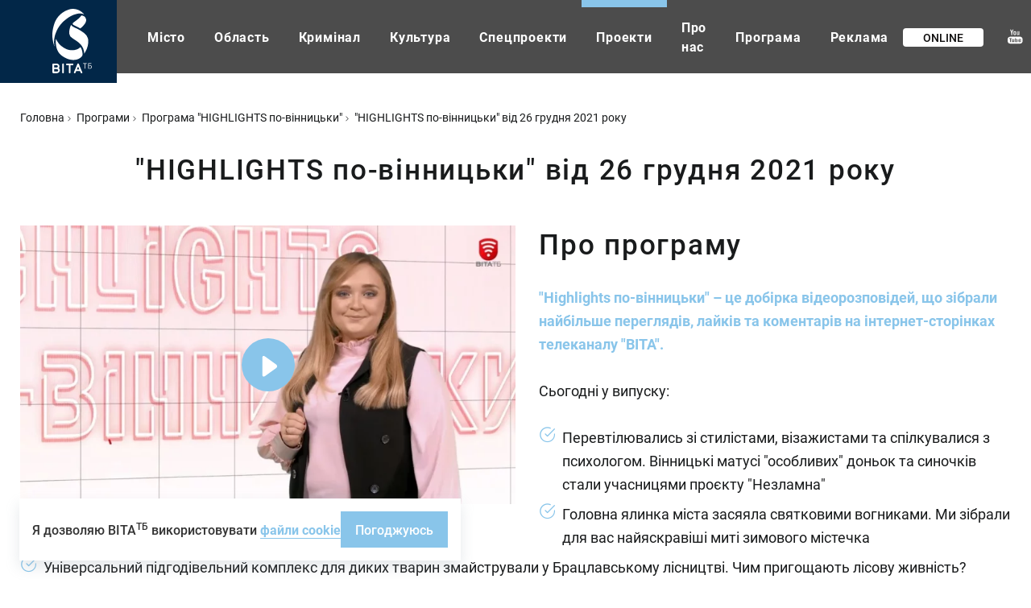

--- FILE ---
content_type: text/css
request_url: https://vitatv.com.ua/sites/default/files/css/css_Tz-LinH4fX5BV4zLmwZ9986BXXIeBXhJl6fUha6KvCM.css?delta=0&language=uk&theme=personal&include=eJxtj2EKwjAMhS9Ulqt4g5J12aymTUlasJ7ebjoQ9FfyvffyIHjDh19Fk0HCLcc1houUVhzmGmep8JnTnnGB0azDjEbnnsgMN7KTsyzDk1R0GKLA-OyDlWDRVpAnbFV2n6nS28ijGjk-yb0jPkvt_iyGnVZHzQeReyR_HEfMgeCf6BdasXF1hdQkI8OPUFQ2xeSMUMPVzyzhDt8wWe08frJuldLx7wvzm3T6
body_size: 28142
content:
/* @license GPL-2.0-or-later https://www.drupal.org/licensing/faq */
.mfp-bg{top:0;left:0;width:100%;height:100%;z-index:1042;overflow:hidden;position:fixed;background:#000;opacity:0.6;}.mfp-wrap{top:0;left:0;width:100%;height:100%;z-index:1043;position:fixed;outline:none !important;-webkit-backface-visibility:hidden;}.mfp-container{text-align:center;position:absolute;width:100%;height:100%;left:0;top:0;padding:0 8px;box-sizing:border-box;}.mfp-container:before{content:'';display:inline-block;height:100%;vertical-align:middle;}.mfp-align-top .mfp-container:before{display:none;}.mfp-content{position:relative;display:inline-block;vertical-align:middle;margin:0 auto;text-align:left;z-index:1045;}.mfp-inline-holder .mfp-content,.mfp-ajax-holder .mfp-content{width:100%;cursor:auto;}.mfp-ajax-cur{cursor:progress;}.mfp-zoom-out-cur,.mfp-zoom-out-cur .mfp-image-holder .mfp-close{cursor:-moz-zoom-out;cursor:-webkit-zoom-out;cursor:zoom-out;}.mfp-zoom{cursor:pointer;cursor:-webkit-zoom-in;cursor:-moz-zoom-in;cursor:zoom-in;}.mfp-auto-cursor .mfp-content{cursor:auto;}.mfp-close,.mfp-arrow,.mfp-preloader,.mfp-counter{user-select:none;}.mfp-loading.mfp-figure{display:none;}.mfp-hide{display:none !important;}.mfp-preloader{color:#ccc;position:absolute;top:50%;width:auto;text-align:center;margin-top:-0.8em;left:8px;right:8px;z-index:1044;}.mfp-preloader a{color:#ccc;}.mfp-preloader a:hover{color:#fff;}.mfp-s-ready .mfp-preloader{display:none;}.mfp-s-error .mfp-content{display:none;}button.mfp-close,button.mfp-arrow{overflow:visible;cursor:pointer;background:transparent;border:0;-webkit-appearance:none;display:block;outline:none;padding:0;z-index:1046;box-shadow:none;touch-action:manipulation;}button::-moz-focus-inner{padding:0;border:0;}.mfp-close{width:44px;height:44px;line-height:44px;position:absolute;right:0;top:0;text-decoration:none;text-align:center;opacity:0.65;padding:0 0 18px 10px;color:#fff;font-style:normal;font-size:28px;font-family:Arial,Baskerville,monospace;transition:all 0.3s;}.mfp-close:hover,.mfp-close:focus{opacity:1;}.mfp-close-btn-in .mfp-close{color:#333;}.mfp-image-holder .mfp-close,.mfp-iframe-holder .mfp-close{color:#fff;right:-15px;text-align:center;}.mfp-counter{position:absolute;top:0;right:0;color:#ccc;font-size:12px;line-height:18px;white-space:nowrap;}.mfp-arrow{position:absolute;opacity:0.65;margin:0;top:50%;margin-top:-55px;padding:0;width:90px;height:110px;-webkit-tap-highlight-color:rgba(0,0,0,0);}.mfp-arrow:active{margin-top:-54px;}.mfp-arrow:hover,.mfp-arrow:focus{opacity:1;}.mfp-arrow:before,.mfp-arrow:after{content:'';display:block;width:0;height:0;position:absolute;left:0;top:0;margin-top:35px;margin-left:35px;border:medium inset transparent;}.mfp-arrow:after{border-top-width:13px;border-bottom-width:13px;top:8px;}.mfp-arrow:before{border-top-width:21px;border-bottom-width:21px;opacity:0.7;}.mfp-arrow-left{left:0;}.mfp-arrow-left:after{border-right:17px solid #fff;margin-left:31px;}.mfp-arrow-left:before{margin-left:25px;border-right:27px solid #3f3f3f;}.mfp-arrow-right{right:0;}.mfp-arrow-right:after{border-left:17px solid #fff;margin-left:39px;}.mfp-arrow-right:before{border-left:27px solid #3f3f3f;}.mfp-iframe-holder{padding-top:40px;padding-bottom:40px;}.mfp-iframe-holder .mfp-content{line-height:0;width:100%;max-width:900px;}.mfp-iframe-holder .mfp-close{top:-40px;}.mfp-iframe-scaler{width:100%;height:0;overflow:hidden;padding-top:56.25%;}.mfp-iframe-scaler iframe{position:absolute;display:block;top:0;left:0;width:100%;height:100%;box-shadow:0 0 8px rgba(0,0,0,0.6);background:#000;}img.mfp-img{width:auto;max-width:100%;height:auto;display:block;line-height:0;box-sizing:border-box;padding:40px 0 40px;margin:0 auto;}.mfp-figure{line-height:0;}.mfp-figure:after{content:'';position:absolute;left:0;top:40px;bottom:40px;display:block;right:0;width:auto;height:auto;z-index:-1;box-shadow:0 0 8px rgba(0,0,0,0.6);background:#444;}.mfp-figure small{color:#bdbdbd;display:block;font-size:12px;line-height:14px;}.mfp-figure figure{margin:0;}.mfp-bottom-bar{margin-top:-36px;position:absolute;top:100%;left:0;width:100%;cursor:auto;}.mfp-title{text-align:left;line-height:18px;color:#f3f3f3;word-wrap:break-word;padding-right:36px;}.mfp-image-holder .mfp-content{max-width:100%;}.mfp-gallery .mfp-image-holder .mfp-figure{cursor:pointer;}@media screen and (max-width:800px) and (orientation:landscape),screen and (max-height:300px){.mfp-img-mobile .mfp-image-holder{padding-left:0;padding-right:0;}.mfp-img-mobile img.mfp-img{padding:0;}.mfp-img-mobile .mfp-figure:after{top:0;bottom:0;}.mfp-img-mobile .mfp-figure small{display:inline;margin-left:5px;}.mfp-img-mobile .mfp-bottom-bar{background:rgba(0,0,0,0.6);bottom:0;margin:0;top:auto;padding:3px 5px;position:fixed;box-sizing:border-box;}.mfp-img-mobile .mfp-bottom-bar:empty{padding:0;}.mfp-img-mobile .mfp-counter{right:5px;top:3px;}.mfp-img-mobile .mfp-close{top:0;right:0;width:35px;height:35px;line-height:35px;background:rgba(0,0,0,0.6);position:fixed;text-align:center;padding:0;}}@media all and (max-width:900px){.mfp-arrow{-webkit-transform:scale(0.75);transform:scale(0.75);}.mfp-arrow-left{-webkit-transform-origin:0;transform-origin:0;}.mfp-arrow-right{-webkit-transform-origin:100%;transform-origin:100%;}.mfp-container{padding-left:6px;padding-right:6px;}}.mfp-preloader{width:40px;height:40px;background-color:#fff;margin:-20px auto 0;opacity:0.8;animation:rotateplane 1.2s infinite ease-in-out;}@keyframes rotateplane{0%{transform:perspective(120px) rotateX(0deg) rotateY(0deg);}50%{transform:perspective(120px) rotateX(-180.1deg) rotateY(0deg);}100%{transform:perspective(120px) rotateX(-180deg) rotateY(-179.9deg);}}.mfp-s-error .mfp-preloader{width:auto;height:auto;animation:none;background-color:transparent;opacity:1;}.mfp-ready .mfp-figure{opacity:0;}.mfp-zoom-in .mfp-s-loading .mfp-preloader{opacity:1;}.mfp-zoom-in .mfp-with-anim,.mfp-zoom-in .mfp-figure{opacity:0;transition:all 0.3s;transform:scale(0.7);}.mfp-zoom-in .mfp-ajax-holder .mfp-content,.mfp-zoom-in .mfp-iframe-holder .mfp-content{opacity:0;transform:scale(0.9) translateY(-20px) perspective(600px) rotateX(10deg);transition:all 0.5s;}.mfp-zoom-in .mfp-preloader{opacity:0;transition:all 0.4s;}.mfp-zoom-in.mfp-image-loaded .mfp-figure{opacity:1;transform:scale(1);}.mfp-zoom-in.mfp-ready .mfp-with-anim{opacity:1;transform:scale(1);}.mfp-zoom-in.mfp-ready .mfp-ajax-holder .mfp-content,.mfp-zoom-in.mfp-ready .mfp-iframe-holder .mfp-content{opacity:1;transform:scale(1) translateY(0) perspective(600px) rotateX(0);}.mfp-zoom-in.mfp-ready.mfp-bg{opacity:0.6;}.mfp-zoom-in.mfp-ready .mfp-preloader{opacity:0.8;}.mfp-zoom-in.mfp-removing .mfp-with-anim,.mfp-zoom-in.mfp-removing .mfp-figure{transform:scale(1.15);opacity:0;}.mfp-zoom-in.mfp-removing .mfp-ajax-holder .mfp-content,.mfp-zoom-in.mfp-removing .mfp-iframe-holder .mfp-content{transform:scale(0.9);opacity:0;transition:all 0.4s;}.mfp-zoom-in.mfp-removing.mfp-bg,.mfp-zoom-in.mfp-removing .mfp-preloader{opacity:0;transition:all 0.4s;}.mfp-zoom-in-gallery .mfp-with-anim,.mfp-zoom-in-gallery .mfp-figure,.mfp-zoom-in-gallery .mfp-iframe-holder .mfp-content{opacity:0;transition:all 0.3s ease-in-out;transform:scale(0.9);}.mfp-zoom-in-gallery.mfp-bg,.mfp-zoom-in-gallery .mfp-preloader{opacity:0;transition:all 0.3s ease-out;}.mfp-zoom-in-gallery.mfp-image-loaded .mfp-figure{opacity:1;transform:scale(1);}.mfp-zoom-in-gallery.mfp-ready .mfp-with-anim,.mfp-zoom-in-gallery.mfp-ready .mfp-iframe-holder .mfp-content{opacity:1;transform:scale(1);}.mfp-zoom-in-gallery.mfp-ready.mfp-bg{opacity:0.6;}.mfp-zoom-in-gallery.mfp-ready .mfp-preloader{opacity:0.8;}.mfp-zoom-in-gallery.mfp-removing .mfp-with-anim,.mfp-zoom-in-gallery.mfp-removing .mfp-figure,.mfp-zoom-in-gallery.mfp-removing .mfp-iframe-holder .mfp-content{transform:scale(0.9);opacity:0;}.mfp-zoom-in-gallery.mfp-removing.mfp-bg,.mfp-zoom-in-gallery.mfp-removing .mfp-preloader{opacity:0;}
.lazy-wrapper{position:relative;display:block;}.lazy-wrapper-inner{display:block;}.lazyloaded,.lazyloading,.lazyload,.lazy-load{transition:all .3s;display:block;}img.lazyloading,img.lazyload,.lazy-load:not(.is-loaded){position:absolute;visibility:hidden;opacity:0;}img.lazyloaded + .lazy-wrapper,.lazy-load.is-loaded + .lazy-wrapper{display:none;}
/* @license MIT https://github.com/necolas/normalize.css/blob/3.0.3/LICENSE.md */
html{font-family:sans-serif;-ms-text-size-adjust:100%;-webkit-text-size-adjust:100%;}body{margin:0;}article,aside,details,figcaption,figure,footer,header,hgroup,main,menu,nav,section,summary{display:block;}audio,canvas,progress,video{display:inline-block;vertical-align:baseline;}audio:not([controls]){display:none;height:0;}[hidden],template{display:none;}a{background-color:transparent;}a:active,a:hover{outline:0;}abbr[title]{border-bottom:1px dotted;}b,strong{font-weight:bold;}dfn{font-style:italic;}h1{font-size:2em;margin:0.67em 0;}mark{background:#ff0;color:#000;}small{font-size:80%;}sub,sup{font-size:75%;line-height:0;position:relative;vertical-align:baseline;}sup{top:-0.5em;}sub{bottom:-0.25em;}img{border:0;}svg:not(:root){overflow:hidden;}figure{margin:1em 40px;}hr{box-sizing:content-box;height:0;}pre{overflow:auto;}code,kbd,pre,samp{font-family:monospace,monospace;font-size:1em;}button,input,optgroup,select,textarea{color:inherit;font:inherit;margin:0;}button{overflow:visible;}button,select{text-transform:none;}button,html input[type="button"],input[type="reset"],input[type="submit"]{-webkit-appearance:button;cursor:pointer;}button[disabled],html input[disabled]{cursor:default;}button::-moz-focus-inner,input::-moz-focus-inner{border:0;padding:0;}input{line-height:normal;}input[type="checkbox"],input[type="radio"]{box-sizing:border-box;padding:0;}input[type="number"]::-webkit-inner-spin-button,input[type="number"]::-webkit-outer-spin-button{height:auto;}input[type="search"]{-webkit-appearance:textfield;box-sizing:content-box;}input[type="search"]::-webkit-search-cancel-button,input[type="search"]::-webkit-search-decoration{-webkit-appearance:none;}fieldset{border:1px solid #c0c0c0;margin:0 2px;padding:0.35em 0.625em 0.75em;}legend{border:0;padding:0;}textarea{overflow:auto;}optgroup{font-weight:bold;}table{border-collapse:collapse;border-spacing:0;}td,th{padding:0;}
@media (min--moz-device-pixel-ratio:0){summary{display:list-item;}}
/* @license GPL-2.0-or-later https://www.drupal.org/licensing/faq */
.ui-helper-hidden{display:none;}.ui-helper-hidden-accessible{border:0;clip:rect(0 0 0 0);height:1px;margin:-1px;overflow:hidden;padding:0;position:absolute;width:1px;}.ui-helper-reset{margin:0;padding:0;border:0;outline:0;line-height:1.3;text-decoration:none;font-size:100%;list-style:none;}.ui-helper-clearfix:before,.ui-helper-clearfix:after{content:"";display:table;border-collapse:collapse;}.ui-helper-clearfix:after{clear:both;}.ui-helper-zfix{width:100%;height:100%;top:0;left:0;position:absolute;opacity:0;}.ui-front{z-index:100;}.ui-state-disabled{cursor:default !important;pointer-events:none;}.ui-icon{display:inline-block;vertical-align:middle;margin-top:-.25em;position:relative;text-indent:-99999px;overflow:hidden;background-repeat:no-repeat;}.ui-widget-icon-block{left:50%;margin-left:-8px;display:block;}.ui-widget-overlay{position:fixed;top:0;left:0;width:100%;height:100%;}
.ui-autocomplete{position:absolute;top:0;left:0;cursor:default;}
.ui-menu{list-style:none;padding:0;margin:0;display:block;outline:0;}.ui-menu .ui-menu{position:absolute;}.ui-menu .ui-menu-item{margin:0;cursor:pointer;}.ui-menu .ui-menu-item-wrapper{position:relative;padding:3px 1em 3px .4em;}.ui-menu .ui-menu-divider{margin:5px 0;height:0;font-size:0;line-height:0;border-width:1px 0 0 0;}.ui-menu .ui-state-focus,.ui-menu .ui-state-active{margin:-1px;}.ui-menu-icons{position:relative;}.ui-menu-icons .ui-menu-item-wrapper{padding-left:2em;}.ui-menu .ui-icon{position:absolute;top:0;bottom:0;left:.2em;margin:auto 0;}.ui-menu .ui-menu-icon{left:auto;right:0;}
.progress{position:relative;}.progress__track{min-width:100px;max-width:100%;height:16px;margin-top:5px;border:1px solid;background-color:#fff;}.progress__bar{width:3%;min-width:3%;max-width:100%;height:1.5em;background-color:#000;}.progress__description,.progress__percentage{overflow:hidden;margin-top:0.2em;color:#555;font-size:0.875em;}.progress__description{float:left;}[dir="rtl"] .progress__description{float:right;}.progress__percentage{float:right;}[dir="rtl"] .progress__percentage{float:left;}.progress--small .progress__track{height:7px;}.progress--small .progress__bar{height:7px;background-size:20px 20px;}
.ajax-progress{display:inline-block;padding:1px 5px 2px 5px;}[dir="rtl"] .ajax-progress{float:right;}.ajax-progress-throbber .throbber{display:inline;padding:1px 5px 2px;background:transparent url(/themes/contrib/stable/images/core/throbber-active.gif) no-repeat 0 center;}.ajax-progress-throbber .message{display:inline;padding:1px 5px 2px;}tr .ajax-progress-throbber .throbber{margin:0 2px;}.ajax-progress-bar{width:16em;}.ajax-progress-fullscreen{position:fixed;z-index:1000;top:48.5%;left:49%;width:24px;height:24px;padding:4px;opacity:0.9;border-radius:7px;background-color:#232323;background-image:url(/themes/contrib/stable/images/core/loading-small.gif);background-repeat:no-repeat;background-position:center center;}[dir="rtl"] .ajax-progress-fullscreen{right:49%;left:auto;}
.js input.form-autocomplete{background-image:url(/themes/contrib/stable/images/core/throbber-inactive.png);background-repeat:no-repeat;background-position:100% center;}.js[dir="rtl"] input.form-autocomplete{background-position:0% center;}.js input.form-autocomplete.ui-autocomplete-loading{background-image:url(/themes/contrib/stable/images/core/throbber-active.gif);background-position:100% center;}.js[dir="rtl"] input.form-autocomplete.ui-autocomplete-loading{background-position:0% center;}
.text-align-left{text-align:left;}.text-align-right{text-align:right;}.text-align-center{text-align:center;}.text-align-justify{text-align:justify;}.align-left{float:left;}.align-right{float:right;}.align-center{display:block;margin-right:auto;margin-left:auto;}
.clearfix:after{display:table;clear:both;content:"";}
.js details:not([open]) .details-wrapper{display:none;}
.hidden{display:none;}.visually-hidden{position:absolute !important;overflow:hidden;clip:rect(1px,1px,1px,1px);width:1px;height:1px;word-wrap:normal;}.visually-hidden.focusable:active,.visually-hidden.focusable:focus{position:static !important;overflow:visible;clip:auto;width:auto;height:auto;}.invisible{visibility:hidden;}
.js .js-hide{display:none;}.js-show{display:none;}.js .js-show{display:block;}
.nowrap{white-space:nowrap;}
.position-container{position:relative;}
.antibot-message{border:1px solid;border-width:1px 1px 1px 0;border-radius:2px;padding:15px;word-wrap:break-word;overflow-wrap:break-word;margin:9px 0 10px 8px;}.antibot-message-warning{background-color:#fdf8ed;border-color:#f4daa6 #f4daa6 #f4daa6 transparent;color:#734c00;box-shadow:-8px 0 0 #e09600;}.antibot-message-error{background-color:#fcf4f2;color:#a51b00;border-color:#f9c9bf #f9c9bf #f9c9bf transparent;box-shadow:-8px 0 0 #e62600;}
.action-links{margin:1em 0;padding:0;list-style:none;}[dir="rtl"] .action-links{margin-right:0;}.action-links li{display:inline-block;margin:0 0.3em;}.action-links li:first-child{margin-left:0;}[dir="rtl"] .action-links li:first-child{margin-right:0;margin-left:0.3em;}.button-action{display:inline-block;padding:0.2em 0.5em 0.3em;text-decoration:none;line-height:160%;}.button-action:before{margin-left:-0.1em;padding-right:0.2em;content:"+";font-weight:900;}[dir="rtl"] .button-action:before{margin-right:-0.1em;margin-left:0;padding-right:0;padding-left:0.2em;}
.breadcrumb{padding-bottom:0.5em;}.breadcrumb ol{margin:0;padding:0;}[dir="rtl"] .breadcrumb ol{margin-right:0;}.breadcrumb li{display:inline;margin:0;padding:0;list-style-type:none;}.breadcrumb li:before{content:" \BB ";}.breadcrumb li:first-child:before{content:none;}
.collapse-processed > summary{padding-right:0.5em;padding-left:0.5em;}.collapse-processed > summary:before{float:left;width:1em;height:1em;content:"";background:url(/themes/contrib/classy/images/misc/menu-expanded.png) 0 100% no-repeat;}[dir="rtl"] .collapse-processed > summary:before{float:right;background-position:100% 100%;}.collapse-processed:not([open]) > summary:before{-ms-transform:rotate(-90deg);-webkit-transform:rotate(-90deg);transform:rotate(-90deg);background-position:25% 35%;}[dir="rtl"] .collapse-processed:not([open]) > summary:before{-ms-transform:rotate(90deg);-webkit-transform:rotate(90deg);transform:rotate(90deg);background-position:75% 35%;}
.container-inline label:after,.container-inline .label:after{content:":";}.form-type-radios .container-inline label:after,.form-type-checkboxes .container-inline label:after{content:"";}.form-type-radios .container-inline .form-type-radio,.form-type-checkboxes .container-inline .form-type-checkbox{margin:0 1em;}.container-inline .form-actions,.container-inline.form-actions{margin-top:0;margin-bottom:0;}
.item-list .title{font-weight:bold;}.item-list ul{margin:0 0 0.75em 0;padding:0;}.item-list li{margin:0 0 0.25em 1.5em;padding:0;}[dir="rtl"] .item-list li{margin:0 1.5em 0.25em 0;}.item-list--comma-list{display:inline;}.item-list--comma-list .item-list__comma-list,.item-list__comma-list li,[dir="rtl"] .item-list--comma-list .item-list__comma-list,[dir="rtl"] .item-list__comma-list li{margin:0;}
button.link{margin:0;padding:0;cursor:pointer;border:0;background:transparent;font-size:1em;}label button.link{font-weight:bold;}
.pager__items{clear:both;text-align:center;}.pager__item{display:inline;padding:0.5em;}.pager__item.is-active{font-weight:bold;}
div.tabs{margin:1em 0;}ul.tabs{margin:0 0 0.5em;padding:0;list-style:none;}.tabs > li{display:inline-block;margin-right:0.3em;}[dir="rtl"] .tabs > li{margin-right:0;margin-left:0.3em;}.tabs a{display:block;padding:0.2em 1em;text-decoration:none;}.tabs a.is-active{background-color:#eee;}.tabs a:focus,.tabs a:hover{background-color:#f5f5f5;}
.form-textarea-wrapper textarea{display:block;box-sizing:border-box;width:100%;margin:0;}
.ui-dialog--narrow{max-width:500px;}@media screen and (max-width:600px){.ui-dialog--narrow{min-width:95%;max-width:95%;}}
.messages{padding:15px 20px 15px 35px;word-wrap:break-word;border:1px solid;border-width:1px 1px 1px 0;border-radius:2px;background:no-repeat 10px 17px;overflow-wrap:break-word;}[dir="rtl"] .messages{padding-right:35px;padding-left:20px;text-align:right;border-width:1px 0 1px 1px;background-position:right 10px top 17px;}.messages + .messages{margin-top:1.538em;}.messages__list{margin:0;padding:0;list-style:none;}.messages__item + .messages__item{margin-top:0.769em;}.messages--status{color:#325e1c;border-color:#c9e1bd #c9e1bd #c9e1bd transparent;background-color:#f3faef;background-image:url(/themes/contrib/classy/images/icons/73b355/check.svg);box-shadow:-8px 0 0 #77b259;}[dir="rtl"] .messages--status{margin-left:0;border-color:#c9e1bd transparent #c9e1bd #c9e1bd;box-shadow:8px 0 0 #77b259;}.messages--warning{color:#734c00;border-color:#f4daa6 #f4daa6 #f4daa6 transparent;background-color:#fdf8ed;background-image:url(/themes/contrib/classy/images/icons/e29700/warning.svg);box-shadow:-8px 0 0 #e09600;}[dir="rtl"] .messages--warning{border-color:#f4daa6 transparent #f4daa6 #f4daa6;box-shadow:8px 0 0 #e09600;}.messages--error{color:#a51b00;border-color:#f9c9bf #f9c9bf #f9c9bf transparent;background-color:#fcf4f2;background-image:url(/themes/contrib/classy/images/icons/e32700/error.svg);box-shadow:-8px 0 0 #e62600;}[dir="rtl"] .messages--error{border-color:#f9c9bf transparent #f9c9bf #f9c9bf;box-shadow:8px 0 0 #e62600;}.messages--error p.error{color:#a51b00;}
.node--unpublished{background-color:#fff4f4;}
.progress__track{border-color:#b3b3b3;border-radius:10em;background-color:#f2f1eb;background-image:-webkit-linear-gradient(#e7e7df,#f0f0f0);background-image:linear-gradient(#e7e7df,#f0f0f0);box-shadow:inset 0 1px 3px hsla(0,0%,0%,0.16);}.progress__bar{height:16px;margin-top:-1px;margin-left:-1px;padding:0 1px;-webkit-transition:width 0.5s ease-out;transition:width 0.5s ease-out;-webkit-animation:animate-stripes 3s linear infinite;-moz-animation:animate-stripes 3s linear infinite;border:1px #07629a solid;border-radius:10em;background:#057ec9;background-image:-webkit-linear-gradient(top,rgba(0,0,0,0),rgba(0,0,0,0.15)),-webkit-linear-gradient(left top,#0094f0 0%,#0094f0 25%,#007ecc 25%,#007ecc 50%,#0094f0 50%,#0094f0 75%,#0094f0 100%);background-image:linear-gradient(to bottom,rgba(0,0,0,0),rgba(0,0,0,0.15)),linear-gradient(to right bottom,#0094f0 0%,#0094f0 25%,#007ecc 25%,#007ecc 50%,#0094f0 50%,#0094f0 75%,#0094f0 100%);background-size:40px 40px;}[dir="rtl"] .progress__bar{margin-right:-1px;margin-left:0;-webkit-animation-direction:reverse;-moz-animation-direction:reverse;animation-direction:reverse;}@media screen and (prefers-reduced-motion:reduce){.progress__bar{-webkit-transition:none;transition:none;-webkit-animation:none;-moz-animation:none;}}@-webkit-keyframes animate-stripes{0%{background-position:0 0,0 0;}100%{background-position:0 0,-80px 0;}}@-ms-keyframes animate-stripes{0%{background-position:0 0,0 0;}100%{background-position:0 0,-80px 0;}}@keyframes animate-stripes{0%{background-position:0 0,0 0;}100%{background-position:0 0,-80px 0;}}
#sliding-popup{background:url(/modules/contrib/eu_cookie_compliance/images/gradient.png) center center scroll repeat-y transparent;}.sliding-popup-bottom,.sliding-popup-top{margin:0;padding:0;width:100%;z-index:99999;left:0;text-align:center;}.sliding-popup-bottom{position:fixed;}.sliding-popup-top{position:relative;}.eu-cookie-compliance-content{margin:0 auto;max-width:80%;display:inline-block;text-align:left;width:100%;position:relative;}.eu-cookie-compliance-buttons{float:right;margin:0 0 1em 0;max-width:40%;}.eu-cookie-compliance-categories-buttons{margin:0 0 1em 0;max-width:60%;float:left;}[dir="rtl"] .eu-cookie-compliance-buttons{float:left;}[dir="rtl"] .eu-cookie-compliance-categories-buttons{float:right;}.eu-cookie-compliance-more-button{cursor:pointer;display:inline;height:auto;margin:0;padding:0;border:none;text-decoration:underline;background:none;}.eu-cookie-compliance-secondary-button{cursor:pointer;border:none;background:none;margin-top:1em;padding:0 8px;vertical-align:middle;}.disagree-button.eu-cookie-compliance-more-button,.eu-cookie-compliance-agree-button,.eu-cookie-compliance-default-button,.eu-cookie-compliance-hide-button,.eu-cookie-compliance-more-button-thank-you,.eu-cookie-withdraw-button,.eu-cookie-compliance-save-preferences-button{cursor:pointer;margin-right:5px;margin-top:1em;vertical-align:middle;overflow:visible;width:auto;-moz-box-shadow:inset 0 1px 0 0 #ffffff;-webkit-box-shadow:inset 0 1px 0 0 #ffffff;box-shadow:inset 0 1px 0 0 #ffffff;background-color:#ededed;background-image:-moz-linear-gradient(top,#ededed 5%,#dfdfdf 100%);background-image:-webkit-gradient(linear,left top,left bottom,color-stop(5%,#ededed),color-stop(100%,#dfdfdf));background-image:-webkit-linear-gradient(top,#ededed 5%,#dfdfdf 100%);background-image:-o-linear-gradient(top,#ededed 5%,#dfdfdf 100%);background-image:-ms-linear-gradient(top,#ededed 5%,#dfdfdf 100%);background-image:linear-gradient(to bottom,#ededed 5%,#dfdfdf 100%);-moz-border-radius:6px;-webkit-border-radius:6px;border-radius:6px;border:1px solid #dcdcdc;color:#000;font-family:Arial,sans-serif;font-weight:bold;padding:4px 8px;text-decoration:none;text-shadow:1px 1px 0 #ffffff;}[dir="rtl"] .eu-cookie-compliance-buttons button{-moz-box-shadow:inset 0 0 0 1px #ffffff;-webkit-box-shadow:inset 0 0 0 1px #ffffff;box-shadow:inset 0 0 0 1px #ffffff;}.disagree-button.eu-cookie-compliance-more-button:hover,.eu-cookie-compliance-agree-button:hover,.eu-cookie-compliance-default-button:hover,.eu-cookie-compliance-hide-button:hover,.eu-cookie-compliance-more-button-thank-you:hover,.eu-cookie-withdraw-button:hover{background-color:#dfdfdf;background-image:-moz-linear-gradient(top,#dfdfdf 5%,#ededed 100%);background-image:-webkit-gradient(linear,left top,left bottom,color-stop(5%,#dfdfdf),color-stop(100%,#ededed));background-image:-webkit-linear-gradient(top,#dfdfdf 5%,#ededed 100%);background-image:-o-linear-gradient(top,#dfdfdf 5%,#ededed 100%);background-image:-ms-linear-gradient(top,#dfdfdf 5%,#ededed 100%);background-image:linear-gradient(to bottom,#dfdfdf 5%,#ededed 100%);}.disagree-button.eu-cookie-compliance-more-button:active,.eu-cookie-compliance-agree-button:active,.eu-cookie-compliance-default-button:active,.eu-cookie-compliance-hide-button:active,.eu-cookie-compliance-more-button-thank-you:active,.eu-cookie-withdraw-button:active{position:relative;top:1px;}.eu-cookie-compliance-message{float:left;margin:5px 0 0;max-width:60%;}.eu-cookie-compliance-banner--categories .eu-cookie-compliance-message{max-width:100%;}.eu-cookie-compliance-categories{clear:both;padding-top:1em;}.eu-cookie-compliance-categories label{display:inline;}[dir="rtl"] .eu-cookie-compliance-message{float:right;text-align:right;}.eu-cookie-compliance-message h1,.eu-cookie-compliance-message h2,.eu-cookie-compliance-message h3,.eu-cookie-compliance-message p{font-weight:bold;line-height:1.4;margin:0 0 5px 0;}.eu-cookie-compliance-message h1,.eu-cookie-compliance-message h2,.eu-cookie-compliance-message h3,.eu-cookie-compliance-message p,.eu-cookie-compliance-message button,.eu-cookie-compliance-category label{color:#fff;}.eu-cookie-compliance-message h1{font-size:24px;}.eu-cookie-compliance-message h2{font-size:16px;}.eu-cookie-compliance-message h3{font-size:12px;}.eu-cookie-compliance-message p{font-size:12px;display:inline;}.eu-cookie-withdraw-tab{padding:4px 7px;cursor:pointer;}.sliding-popup-bottom .eu-cookie-withdraw-tab{border-width:2px 2px 0;border-radius:5px 5px 0 0;}.sliding-popup-top .eu-cookie-withdraw-tab{border-width:0 2px 2px;border-radius:0 0 5px 5px;}.eu-cookie-withdraw-wrapper.sliding-popup-top,.eu-cookie-withdraw-wrapper.sliding-popup-top .eu-cookie-withdraw-banner{transform:scaleY(-1);}.eu-cookie-withdraw-tab{position:absolute;top:0;transform:translate(-50%,-100%);left:50%;}.eu-cookie-withdraw-wrapper.sliding-popup-top .eu-cookie-withdraw-tab{transform:translate(-50%,-100%) scaleY(-1);}.eu-cookie-compliance-close-button{background:url(/modules/contrib/eu_cookie_compliance/images/close.png);width:24px;height:24px;border-width:0;font-size:0;position:absolute;right:2px;top:-12px;cursor:pointer;}body:not(.eu-cookie-compliance-popup-open) .eu-cookie-compliance-close-button{display:none;}@media screen and (max-width:600px){.eu-cookie-compliance-content{max-width:95%;}.eu-cookie-compliance-categories,.eu-cookie-compliance-message{max-width:100%;}.eu-cookie-compliance-buttons{clear:both;float:none;max-width:100%;margin:5px 0 1em;}.eu-cookie-compliance-buttons.eu-cookie-compliance-has-categories{float:right;}.eu-cookie-compliance-banner--categories .eu-cookie-compliance-buttons{position:initial;bottom:unset;right:unset;}}
.ui-widget{font-family:Arial,Helvetica,sans-serif;font-size:1em;}.ui-widget .ui-widget{font-size:1em;}.ui-widget input,.ui-widget select,.ui-widget textarea,.ui-widget button{font-family:Arial,Helvetica,sans-serif;font-size:1em;}.ui-widget.ui-widget-content{border:1px solid #c5c5c5;}.ui-widget-content{border:1px solid #dddddd;background:#ffffff;color:#333333;}.ui-widget-content a{color:#333333;}.ui-widget-header{border:1px solid #dddddd;background:#e9e9e9;color:#333333;font-weight:bold;}.ui-widget-header a{color:#333333;}.ui-state-default,.ui-widget-content .ui-state-default,.ui-widget-header .ui-state-default,.ui-button,html .ui-button.ui-state-disabled:hover,html .ui-button.ui-state-disabled:active{border:1px solid #c5c5c5;background:#f6f6f6;font-weight:normal;color:#454545;}.ui-state-default a,.ui-state-default a:link,.ui-state-default a:visited,a.ui-button,a:link.ui-button,a:visited.ui-button,.ui-button{color:#454545;text-decoration:none;}.ui-state-hover,.ui-widget-content .ui-state-hover,.ui-widget-header .ui-state-hover,.ui-state-focus,.ui-widget-content .ui-state-focus,.ui-widget-header .ui-state-focus,.ui-button:hover,.ui-button:focus{border:1px solid #cccccc;background:#ededed;font-weight:normal;color:#2b2b2b;}.ui-state-hover a,.ui-state-hover a:hover,.ui-state-hover a:link,.ui-state-hover a:visited,.ui-state-focus a,.ui-state-focus a:hover,.ui-state-focus a:link,.ui-state-focus a:visited,a.ui-button:hover,a.ui-button:focus{color:#2b2b2b;text-decoration:none;}.ui-visual-focus{box-shadow:0 0 3px 1px rgb(94,158,214);}.ui-state-active,.ui-widget-content .ui-state-active,.ui-widget-header .ui-state-active,a.ui-button:active,.ui-button:active,.ui-button.ui-state-active:hover{border:1px solid #003eff;background:#007fff;font-weight:normal;color:#ffffff;}.ui-icon-background,.ui-state-active .ui-icon-background{border:#003eff;background-color:#ffffff;}.ui-state-active a,.ui-state-active a:link,.ui-state-active a:visited{color:#ffffff;text-decoration:none;}.ui-state-highlight,.ui-widget-content .ui-state-highlight,.ui-widget-header .ui-state-highlight{border:1px solid #dad55e;background:#fffa90;color:#777620;}.ui-state-checked{border:1px solid #dad55e;background:#fffa90;}.ui-state-highlight a,.ui-widget-content .ui-state-highlight a,.ui-widget-header .ui-state-highlight a{color:#777620;}.ui-state-error,.ui-widget-content .ui-state-error,.ui-widget-header .ui-state-error{border:1px solid #f1a899;background:#fddfdf;color:#5f3f3f;}.ui-state-error a,.ui-widget-content .ui-state-error a,.ui-widget-header .ui-state-error a{color:#5f3f3f;}.ui-state-error-text,.ui-widget-content .ui-state-error-text,.ui-widget-header .ui-state-error-text{color:#5f3f3f;}.ui-priority-primary,.ui-widget-content .ui-priority-primary,.ui-widget-header .ui-priority-primary{font-weight:bold;}.ui-priority-secondary,.ui-widget-content .ui-priority-secondary,.ui-widget-header .ui-priority-secondary{opacity:.7;font-weight:normal;}.ui-state-disabled,.ui-widget-content .ui-state-disabled,.ui-widget-header .ui-state-disabled{opacity:.35;background-image:none;}.ui-icon{width:16px;height:16px;}.ui-icon,.ui-widget-content .ui-icon{background-image:url(/core/assets/vendor/jquery.ui/themes/base/images/ui-icons_444444_256x240.png);}.ui-widget-header .ui-icon{background-image:url(/core/assets/vendor/jquery.ui/themes/base/images/ui-icons_444444_256x240.png);}.ui-state-hover .ui-icon,.ui-state-focus .ui-icon,.ui-button:hover .ui-icon,.ui-button:focus .ui-icon{background-image:url(/core/assets/vendor/jquery.ui/themes/base/images/ui-icons_555555_256x240.png);}.ui-state-active .ui-icon,.ui-button:active .ui-icon{background-image:url(/core/assets/vendor/jquery.ui/themes/base/images/ui-icons_ffffff_256x240.png);}.ui-state-highlight .ui-icon,.ui-button .ui-state-highlight.ui-icon{background-image:url(/core/assets/vendor/jquery.ui/themes/base/images/ui-icons_777620_256x240.png);}.ui-state-error .ui-icon,.ui-state-error-text .ui-icon{background-image:url(/core/assets/vendor/jquery.ui/themes/base/images/ui-icons_cc0000_256x240.png);}.ui-button .ui-icon{background-image:url(/core/assets/vendor/jquery.ui/themes/base/images/ui-icons_777777_256x240.png);}.ui-icon-blank.ui-icon-blank.ui-icon-blank{background-image:none;}.ui-icon-caret-1-n{background-position:0 0;}.ui-icon-caret-1-ne{background-position:-16px 0;}.ui-icon-caret-1-e{background-position:-32px 0;}.ui-icon-caret-1-se{background-position:-48px 0;}.ui-icon-caret-1-s{background-position:-65px 0;}.ui-icon-caret-1-sw{background-position:-80px 0;}.ui-icon-caret-1-w{background-position:-96px 0;}.ui-icon-caret-1-nw{background-position:-112px 0;}.ui-icon-caret-2-n-s{background-position:-128px 0;}.ui-icon-caret-2-e-w{background-position:-144px 0;}.ui-icon-triangle-1-n{background-position:0 -16px;}.ui-icon-triangle-1-ne{background-position:-16px -16px;}.ui-icon-triangle-1-e{background-position:-32px -16px;}.ui-icon-triangle-1-se{background-position:-48px -16px;}.ui-icon-triangle-1-s{background-position:-65px -16px;}.ui-icon-triangle-1-sw{background-position:-80px -16px;}.ui-icon-triangle-1-w{background-position:-96px -16px;}.ui-icon-triangle-1-nw{background-position:-112px -16px;}.ui-icon-triangle-2-n-s{background-position:-128px -16px;}.ui-icon-triangle-2-e-w{background-position:-144px -16px;}.ui-icon-arrow-1-n{background-position:0 -32px;}.ui-icon-arrow-1-ne{background-position:-16px -32px;}.ui-icon-arrow-1-e{background-position:-32px -32px;}.ui-icon-arrow-1-se{background-position:-48px -32px;}.ui-icon-arrow-1-s{background-position:-65px -32px;}.ui-icon-arrow-1-sw{background-position:-80px -32px;}.ui-icon-arrow-1-w{background-position:-96px -32px;}.ui-icon-arrow-1-nw{background-position:-112px -32px;}.ui-icon-arrow-2-n-s{background-position:-128px -32px;}.ui-icon-arrow-2-ne-sw{background-position:-144px -32px;}.ui-icon-arrow-2-e-w{background-position:-160px -32px;}.ui-icon-arrow-2-se-nw{background-position:-176px -32px;}.ui-icon-arrowstop-1-n{background-position:-192px -32px;}.ui-icon-arrowstop-1-e{background-position:-208px -32px;}.ui-icon-arrowstop-1-s{background-position:-224px -32px;}.ui-icon-arrowstop-1-w{background-position:-240px -32px;}.ui-icon-arrowthick-1-n{background-position:1px -48px;}.ui-icon-arrowthick-1-ne{background-position:-16px -48px;}.ui-icon-arrowthick-1-e{background-position:-32px -48px;}.ui-icon-arrowthick-1-se{background-position:-48px -48px;}.ui-icon-arrowthick-1-s{background-position:-64px -48px;}.ui-icon-arrowthick-1-sw{background-position:-80px -48px;}.ui-icon-arrowthick-1-w{background-position:-96px -48px;}.ui-icon-arrowthick-1-nw{background-position:-112px -48px;}.ui-icon-arrowthick-2-n-s{background-position:-128px -48px;}.ui-icon-arrowthick-2-ne-sw{background-position:-144px -48px;}.ui-icon-arrowthick-2-e-w{background-position:-160px -48px;}.ui-icon-arrowthick-2-se-nw{background-position:-176px -48px;}.ui-icon-arrowthickstop-1-n{background-position:-192px -48px;}.ui-icon-arrowthickstop-1-e{background-position:-208px -48px;}.ui-icon-arrowthickstop-1-s{background-position:-224px -48px;}.ui-icon-arrowthickstop-1-w{background-position:-240px -48px;}.ui-icon-arrowreturnthick-1-w{background-position:0 -64px;}.ui-icon-arrowreturnthick-1-n{background-position:-16px -64px;}.ui-icon-arrowreturnthick-1-e{background-position:-32px -64px;}.ui-icon-arrowreturnthick-1-s{background-position:-48px -64px;}.ui-icon-arrowreturn-1-w{background-position:-64px -64px;}.ui-icon-arrowreturn-1-n{background-position:-80px -64px;}.ui-icon-arrowreturn-1-e{background-position:-96px -64px;}.ui-icon-arrowreturn-1-s{background-position:-112px -64px;}.ui-icon-arrowrefresh-1-w{background-position:-128px -64px;}.ui-icon-arrowrefresh-1-n{background-position:-144px -64px;}.ui-icon-arrowrefresh-1-e{background-position:-160px -64px;}.ui-icon-arrowrefresh-1-s{background-position:-176px -64px;}.ui-icon-arrow-4{background-position:0 -80px;}.ui-icon-arrow-4-diag{background-position:-16px -80px;}.ui-icon-extlink{background-position:-32px -80px;}.ui-icon-newwin{background-position:-48px -80px;}.ui-icon-refresh{background-position:-64px -80px;}.ui-icon-shuffle{background-position:-80px -80px;}.ui-icon-transfer-e-w{background-position:-96px -80px;}.ui-icon-transferthick-e-w{background-position:-112px -80px;}.ui-icon-folder-collapsed{background-position:0 -96px;}.ui-icon-folder-open{background-position:-16px -96px;}.ui-icon-document{background-position:-32px -96px;}.ui-icon-document-b{background-position:-48px -96px;}.ui-icon-note{background-position:-64px -96px;}.ui-icon-mail-closed{background-position:-80px -96px;}.ui-icon-mail-open{background-position:-96px -96px;}.ui-icon-suitcase{background-position:-112px -96px;}.ui-icon-comment{background-position:-128px -96px;}.ui-icon-person{background-position:-144px -96px;}.ui-icon-print{background-position:-160px -96px;}.ui-icon-trash{background-position:-176px -96px;}.ui-icon-locked{background-position:-192px -96px;}.ui-icon-unlocked{background-position:-208px -96px;}.ui-icon-bookmark{background-position:-224px -96px;}.ui-icon-tag{background-position:-240px -96px;}.ui-icon-home{background-position:0 -112px;}.ui-icon-flag{background-position:-16px -112px;}.ui-icon-calendar{background-position:-32px -112px;}.ui-icon-cart{background-position:-48px -112px;}.ui-icon-pencil{background-position:-64px -112px;}.ui-icon-clock{background-position:-80px -112px;}.ui-icon-disk{background-position:-96px -112px;}.ui-icon-calculator{background-position:-112px -112px;}.ui-icon-zoomin{background-position:-128px -112px;}.ui-icon-zoomout{background-position:-144px -112px;}.ui-icon-search{background-position:-160px -112px;}.ui-icon-wrench{background-position:-176px -112px;}.ui-icon-gear{background-position:-192px -112px;}.ui-icon-heart{background-position:-208px -112px;}.ui-icon-star{background-position:-224px -112px;}.ui-icon-link{background-position:-240px -112px;}.ui-icon-cancel{background-position:0 -128px;}.ui-icon-plus{background-position:-16px -128px;}.ui-icon-plusthick{background-position:-32px -128px;}.ui-icon-minus{background-position:-48px -128px;}.ui-icon-minusthick{background-position:-64px -128px;}.ui-icon-close{background-position:-80px -128px;}.ui-icon-closethick{background-position:-96px -128px;}.ui-icon-key{background-position:-112px -128px;}.ui-icon-lightbulb{background-position:-128px -128px;}.ui-icon-scissors{background-position:-144px -128px;}.ui-icon-clipboard{background-position:-160px -128px;}.ui-icon-copy{background-position:-176px -128px;}.ui-icon-contact{background-position:-192px -128px;}.ui-icon-image{background-position:-208px -128px;}.ui-icon-video{background-position:-224px -128px;}.ui-icon-script{background-position:-240px -128px;}.ui-icon-alert{background-position:0 -144px;}.ui-icon-info{background-position:-16px -144px;}.ui-icon-notice{background-position:-32px -144px;}.ui-icon-help{background-position:-48px -144px;}.ui-icon-check{background-position:-64px -144px;}.ui-icon-bullet{background-position:-80px -144px;}.ui-icon-radio-on{background-position:-96px -144px;}.ui-icon-radio-off{background-position:-112px -144px;}.ui-icon-pin-w{background-position:-128px -144px;}.ui-icon-pin-s{background-position:-144px -144px;}.ui-icon-play{background-position:0 -160px;}.ui-icon-pause{background-position:-16px -160px;}.ui-icon-seek-next{background-position:-32px -160px;}.ui-icon-seek-prev{background-position:-48px -160px;}.ui-icon-seek-end{background-position:-64px -160px;}.ui-icon-seek-start{background-position:-80px -160px;}.ui-icon-seek-first{background-position:-80px -160px;}.ui-icon-stop{background-position:-96px -160px;}.ui-icon-eject{background-position:-112px -160px;}.ui-icon-volume-off{background-position:-128px -160px;}.ui-icon-volume-on{background-position:-144px -160px;}.ui-icon-power{background-position:0 -176px;}.ui-icon-signal-diag{background-position:-16px -176px;}.ui-icon-signal{background-position:-32px -176px;}.ui-icon-battery-0{background-position:-48px -176px;}.ui-icon-battery-1{background-position:-64px -176px;}.ui-icon-battery-2{background-position:-80px -176px;}.ui-icon-battery-3{background-position:-96px -176px;}.ui-icon-circle-plus{background-position:0 -192px;}.ui-icon-circle-minus{background-position:-16px -192px;}.ui-icon-circle-close{background-position:-32px -192px;}.ui-icon-circle-triangle-e{background-position:-48px -192px;}.ui-icon-circle-triangle-s{background-position:-64px -192px;}.ui-icon-circle-triangle-w{background-position:-80px -192px;}.ui-icon-circle-triangle-n{background-position:-96px -192px;}.ui-icon-circle-arrow-e{background-position:-112px -192px;}.ui-icon-circle-arrow-s{background-position:-128px -192px;}.ui-icon-circle-arrow-w{background-position:-144px -192px;}.ui-icon-circle-arrow-n{background-position:-160px -192px;}.ui-icon-circle-zoomin{background-position:-176px -192px;}.ui-icon-circle-zoomout{background-position:-192px -192px;}.ui-icon-circle-check{background-position:-208px -192px;}.ui-icon-circlesmall-plus{background-position:0 -208px;}.ui-icon-circlesmall-minus{background-position:-16px -208px;}.ui-icon-circlesmall-close{background-position:-32px -208px;}.ui-icon-squaresmall-plus{background-position:-48px -208px;}.ui-icon-squaresmall-minus{background-position:-64px -208px;}.ui-icon-squaresmall-close{background-position:-80px -208px;}.ui-icon-grip-dotted-vertical{background-position:0 -224px;}.ui-icon-grip-dotted-horizontal{background-position:-16px -224px;}.ui-icon-grip-solid-vertical{background-position:-32px -224px;}.ui-icon-grip-solid-horizontal{background-position:-48px -224px;}.ui-icon-gripsmall-diagonal-se{background-position:-64px -224px;}.ui-icon-grip-diagonal-se{background-position:-80px -224px;}.ui-corner-all,.ui-corner-top,.ui-corner-left,.ui-corner-tl{border-top-left-radius:3px;}.ui-corner-all,.ui-corner-top,.ui-corner-right,.ui-corner-tr{border-top-right-radius:3px;}.ui-corner-all,.ui-corner-bottom,.ui-corner-left,.ui-corner-bl{border-bottom-left-radius:3px;}.ui-corner-all,.ui-corner-bottom,.ui-corner-right,.ui-corner-br{border-bottom-right-radius:3px;}.ui-widget-overlay{background:#aaaaaa;opacity:.3;}.ui-widget-shadow{box-shadow:0 0 5px #666666;}
.notyf__toast{font-size:14px;}
@-webkit-keyframes notyf-fadeinup{0%{opacity:0;transform:translateY(25%)}to{opacity:1;transform:translateY(0)}}@keyframes notyf-fadeinup{0%{opacity:0;transform:translateY(25%)}to{opacity:1;transform:translateY(0)}}@-webkit-keyframes notyf-fadeinleft{0%{opacity:0;transform:translateX(25%)}to{opacity:1;transform:translateX(0)}}@keyframes notyf-fadeinleft{0%{opacity:0;transform:translateX(25%)}to{opacity:1;transform:translateX(0)}}@-webkit-keyframes notyf-fadeoutright{0%{opacity:1;transform:translateX(0)}to{opacity:0;transform:translateX(25%)}}@keyframes notyf-fadeoutright{0%{opacity:1;transform:translateX(0)}to{opacity:0;transform:translateX(25%)}}@-webkit-keyframes notyf-fadeoutdown{0%{opacity:1;transform:translateY(0)}to{opacity:0;transform:translateY(25%)}}@keyframes notyf-fadeoutdown{0%{opacity:1;transform:translateY(0)}to{opacity:0;transform:translateY(25%)}}@-webkit-keyframes ripple{0%{transform:scale(0) translateY(-45%) translateX(13%)}to{transform:scale(1) translateY(-45%) translateX(13%)}}@keyframes ripple{0%{transform:scale(0) translateY(-45%) translateX(13%)}to{transform:scale(1) translateY(-45%) translateX(13%)}}.notyf{position:fixed;top:0;left:0;height:100%;width:100%;color:#fff;z-index:9999;display:flex;flex-direction:column;align-items:flex-end;justify-content:flex-end;pointer-events:none;box-sizing:border-box;padding:20px}.notyf__icon--error,.notyf__icon--success{height:21px;width:21px;background:#fff;border-radius:50%;display:block;margin:0 auto;position:relative}.notyf__icon--error:after,.notyf__icon--error:before{content:"";background:currentColor;display:block;position:absolute;width:3px;border-radius:3px;left:9px;height:12px;top:5px}.notyf__icon--error:after{transform:rotate(-45deg)}.notyf__icon--error:before{transform:rotate(45deg)}.notyf__icon--success:after,.notyf__icon--success:before{content:"";background:currentColor;display:block;position:absolute;width:3px;border-radius:3px}.notyf__icon--success:after{height:6px;transform:rotate(-45deg);top:9px;left:6px}.notyf__icon--success:before{height:11px;transform:rotate(45deg);top:5px;left:10px}.notyf__toast{display:block;overflow:hidden;pointer-events:auto;-webkit-animation:notyf-fadeinup .3s ease-in forwards;animation:notyf-fadeinup .3s ease-in forwards;box-shadow:0 3px 7px 0 rgba(0,0,0,.25);position:relative;padding:0 15px;border-radius:2px;max-width:300px;transform:translateY(25%);box-sizing:border-box;flex-shrink:0}.notyf__toast--disappear{transform:translateY(0);-webkit-animation:notyf-fadeoutdown .3s forwards;animation:notyf-fadeoutdown .3s forwards;-webkit-animation-delay:.25s;animation-delay:.25s}.notyf__toast--disappear .notyf__icon,.notyf__toast--disappear .notyf__message{-webkit-animation:notyf-fadeoutdown .3s forwards;animation:notyf-fadeoutdown .3s forwards;opacity:1;transform:translateY(0)}.notyf__toast--disappear .notyf__dismiss{-webkit-animation:notyf-fadeoutright .3s forwards;animation:notyf-fadeoutright .3s forwards;opacity:1;transform:translateX(0)}.notyf__toast--disappear .notyf__message{-webkit-animation-delay:.05s;animation-delay:.05s}.notyf__toast--upper{margin-bottom:20px}.notyf__toast--lower{margin-top:20px}.notyf__toast--dismissible .notyf__wrapper{padding-right:30px}.notyf__ripple{height:400px;width:400px;position:absolute;transform-origin:bottom right;right:0;top:0;border-radius:50%;transform:scale(0) translateY(-51%) translateX(13%);z-index:5;-webkit-animation:ripple .4s ease-out forwards;animation:ripple .4s ease-out forwards}.notyf__wrapper{display:flex;align-items:center;padding-top:17px;padding-bottom:17px;padding-right:15px;border-radius:3px;position:relative;z-index:10}.notyf__icon{width:22px;text-align:center;font-size:1.3em;opacity:0;-webkit-animation:notyf-fadeinup .3s forwards;animation:notyf-fadeinup .3s forwards;-webkit-animation-delay:.3s;animation-delay:.3s;margin-right:13px}.notyf__dismiss{position:absolute;top:0;right:0;height:100%;width:26px;margin-right:-15px;-webkit-animation:notyf-fadeinleft .3s forwards;animation:notyf-fadeinleft .3s forwards;-webkit-animation-delay:.35s;animation-delay:.35s;opacity:0}.notyf__dismiss-btn{background-color:rgba(0,0,0,.25);border:none;cursor:pointer;transition:opacity .2s ease,background-color .2s ease;outline:none;opacity:.35;height:100%;width:100%}.notyf__dismiss-btn:after,.notyf__dismiss-btn:before{content:"";background:#fff;height:12px;width:2px;border-radius:3px;position:absolute;left:calc(50% - 1px);top:calc(50% - 5px)}.notyf__dismiss-btn:after{transform:rotate(-45deg)}.notyf__dismiss-btn:before{transform:rotate(45deg)}.notyf__dismiss-btn:hover{opacity:.7;background-color:rgba(0,0,0,.15)}.notyf__dismiss-btn:active{opacity:.8}.notyf__message{vertical-align:middle;position:relative;opacity:0;-webkit-animation:notyf-fadeinup .3s forwards;animation:notyf-fadeinup .3s forwards;-webkit-animation-delay:.25s;animation-delay:.25s;line-height:1.5em}@media only screen and (max-width:480px){.notyf{padding:0}.notyf__ripple{height:600px;width:600px;-webkit-animation-duration:.5s;animation-duration:.5s}.notyf__toast{max-width:none;border-radius:0;box-shadow:0 -2px 7px 0 rgba(0,0,0,.13);width:100%}.notyf__dismiss{width:56px}}
.ui-autocomplete .ui-menu-item-wrapper,.ui-autocomplete .ui-menu-item-wrapper .search_block_link{display:block;}
.cke_editable img{max-width:100%}
@font-face{font-family:"Roboto";src:url("/themes/personal/fonts/Roboto/Roboto-Light.woff2") format("woff2");font-weight:300;font-style:normal;font-display:swap}@font-face{font-family:"Roboto";src:url("/themes/personal/fonts/Roboto/Roboto-Regular.woff2") format("woff2");font-weight:normal;font-style:normal;font-display:swap}@font-face{font-family:"Roboto";src:url("/themes/personal/fonts/Roboto/Roboto-Medium.woff2") format("woff2");font-weight:500;font-style:normal;font-display:swap}@font-face{font-family:"Roboto";src:url("/themes/personal/fonts/Roboto/Roboto-Bold.woff2") format("woff2");font-weight:bold;font-style:normal;font-display:swap}@font-face{font-family:"Cuprum";src:url("/themes/personal/fonts/Cuprum/cuprum-regular-webfont-webfont.woff2") format("woff2");font-weight:normal;font-style:normal;font-display:swap}@font-face{font-family:"icomoon";src:url("[data-uri]");font-weight:normal;font-style:normal;font-display:block}*{padding:0;margin:0;outline:none !important;-webkit-box-sizing:border-box;box-sizing:border-box;-webkit-tap-highlight-color:transparent}body{font-family:"Roboto","Arial","Helvetica",sans-serif;font-weight:normal;font-size:16px;line-height:1.5;color:#191B1C}body.is-loading *{transition-duration:0s !important}.site-container{position:relative;display:-webkit-box;display:-ms-flexbox;display:flex;-webkit-box-orient:vertical;-webkit-box-direction:normal;-ms-flex-direction:column;flex-direction:column;min-height:100vh;overflow:hidden}picture img{width:auto;height:auto}.site-header{-ms-flex-negative:0;flex-shrink:0;background:#4C4C4C;color:#ffffff;z-index:10}.region-header{max-width:1620px;width:100%;padding:0 25px;margin:0 auto;position:relative;height:91px;padding-left:165px;display:flex;align-items:center}.site-content{-webkit-box-flex:1;-ms-flex-positive:1;flex-grow:1;max-width:1620px;width:100%;padding:0 25px;margin:0 auto;padding:65px 25px 52px}.site-content--middle{display:-webkit-box;display:-ms-flexbox;display:flex;-webkit-box-align:start;-ms-flex-align:start;align-items:flex-start;flex-direction:row-reverse}.path-frontpage .site-content--middle{display:block}.site-content--bottom{padding-top:52px}.site-sidebar{-ms-flex-negative:0;flex-shrink:0;width:385px;margin-left:10px;position:relative;z-index:5}.site-sidebar::after{content:"";display:table;clear:both}.path-frontpage .site-sidebar{float:right}.site-sidebar .block-title{font-size:20px;font-weight:bold;letter-spacing:0.1em;text-align:left;margin-bottom:16px}.region-sidebar{box-shadow:0px 0px 20px rgba(0,0,0,0.15)}.region-sidebar>.block{background:#FBFBFB;padding:20px 29px;margin-bottom:15px;position:relative}.region-sidebar>.block:last-child{margin-bottom:0}.site-main{-webkit-box-flex:1;-ms-flex-positive:1;flex-grow:1;min-width:0}.site-footer{-ms-flex-negative:0;flex-shrink:0}.site-footer .region{max-width:1620px;width:100%;padding:0 25px;margin:0 auto;display:flex;align-items:center;max-width:1420px}.site-footer .region-footer-top{margin-bottom:30px}.site-footer .region-footer-top:last-child{margin-bottom:0}.site-footer .region-footer-bottom{margin-bottom:56px;align-items:flex-start;justify-content:space-between}.site-footer .region-footer-bottom:last-child{margin-bottom:0}.site-footer .region-footer{margin-top:auto}.block-personal-page-title{position:relative;margin-top:-65px}.block-breadcrumbs{position:relative;z-index:1;margin-top:-21px}.block-breadcrumbs+.block-personal-page-title{margin-top:-11px}.page-title{font-size:35px;margin:0;padding:41px 0 47px;font-weight:500;text-align:center;letter-spacing:0.05em;line-height:1.35}.page-title .field--name-title{display:block}p{margin:0 0 29px}p:last-child{margin-bottom:0}a{-webkit-transition:0.3s;transition:0.3s;color:#333333}a:hover{text-decoration:none}h2{margin-bottom:15px}h3{margin-bottom:15px}h4{margin-bottom:15px}h5{margin-bottom:15px}h6{margin-bottom:15px}h2{font-size:1.5em}h3{font-size:1.17em}h4{font-size:1em}h5{font-size:0.83em}h6{font-size:0.75em}img{max-width:100%;height:auto;vertical-align:middle}.field--type-text-with-summary ul,.field--type-text-long ul{list-style-type:none;margin:0 0 22px 0}.field--type-text-with-summary ul li,.field--type-text-long ul li{position:relative;padding-left:29px;margin:0 0 8px;display:block;overflow:hidden}.field--type-text-with-summary ul li::before,.field--type-text-long ul li::before{content:"";font-family:"icomoon";position:absolute;left:1px;top:1px;font-size:19px;line-height:1;color:#89C5EA;font-weight:normal}.field--type-text-with-summary ul li:last-child,.field--type-text-long ul li:last-child{margin-bottom:0}.field--type-text-with-summary ul:last-child,.field--type-text-long ul:last-child{margin-bottom:0}.field--type-text-with-summary ol,.field--type-text-long ol{list-style-type:none;margin:0 0 22px 0;counter-reset:section}.field--type-text-with-summary ol li,.field--type-text-long ol li{position:relative;margin:0;display:block}.field--type-text-with-summary ol li::before,.field--type-text-long ol li::before{counter-increment:section;content:counter(section) ". "}.field--type-text-with-summary ol:last-child,.field--type-text-long ol:last-child{margin-bottom:0}.field--type-text-with-summary hr,.field--type-text-long hr{border:2px solid #F2F6FB;margin:20px 0 28px;clear:both}.field--type-text-with-summary img,.field--type-text-long img{display:block}.field--type-text-with-summary img.align-right,.field--type-text-long img.align-right{margin-left:50px;margin-bottom:30px;margin-top:-2px}.field--type-text-with-summary img.align-left,.field--type-text-long img.align-left{margin-right:50px;margin-bottom:30px;margin-top:-2px}.field--type-text-with-summary img.align-left+.align-right,.field--type-text-long img.align-left+.align-right{margin-left:0}.field--type-text-with-summary img.align-center,.field--type-text-long img.align-center{margin-bottom:30px}.field--type-text-with-summary img.align-center:last-child,.field--type-text-long img.align-center:last-child{margin-bottom:0}.field--type-text-with-summary .responsive-table,.field--type-text-long .responsive-table{overflow-y:hidden;overflow-x:auto;position:relative;margin-bottom:22px}.field--type-text-with-summary .responsive-table table,.field--type-text-long .responsive-table table{margin-bottom:0}.field--type-text-with-summary .responsive-table table td,.field--type-text-long .responsive-table table td{white-space:nowrap}.field--type-text-with-summary table,.field--type-text-long table{width:100% !important;border:none;margin-bottom:22px}.field--type-text-with-summary table tr,.field--type-text-long table tr{border:none;background:#fff}.field--type-text-with-summary table tr:nth-child(2n+1),.field--type-text-long table tr:nth-child(2n+1){background:#f2f6fb}.field--type-text-with-summary table tr td,.field--type-text-long table tr td{border:1px solid #f2f6fb;padding:13px 15px}.field--type-text-with-summary iframe,.field--type-text-long iframe{border:none;max-width:100%;display:block}.field--type-text-with-summary blockquote,.field--type-text-long blockquote{font-weight:500;font-style:italic;color:#333333;padding-top:2px;padding-left:24px;padding-bottom:2px;margin-bottom:27px;position:relative}.field--type-text-with-summary blockquote::before,.field--type-text-long blockquote::before{content:"";position:absolute;left:0;top:-4px;width:16px;height:12px;background:url("/themes/personal/images/blockquote.svg") no-repeat center center}.field--type-text-with-summary blockquote:last-child,.field--type-text-long blockquote:last-child{margin-bottom:0}.field--type-text-with-summary figure,.field--type-text-long figure{margin:0 auto 29px}.field--type-text-with-summary figure:last-child,.field--type-text-long figure:last-child{margin-bottom:0}.field--type-text-with-summary figcaption,.field--type-text-long figcaption{padding:10px;border-left:5px solid #89C5EA;background:rgba(238,29,35,0.15)}.field--type-telephone,.field--type-email{white-space:nowrap}.block-title{font-size:35px;font-weight:500;line-height:1.3;letter-spacing:0.05em;text-align:center;margin-bottom:24px}@media screen and (max-width:767px){.block-title{font-size:22px;margin-bottom:30px;letter-spacing:0}}.block-views{padding:5px 0}.field--type-image{font-size:0}.quickedit-field-form .field--type-image{font-size:14px}.text-formatted a{font-weight:600;transition:color 0.5s}.text-formatted a:hover{color:#89C5EA}.frame-wrapper{overflow:hidden;position:relative;padding-bottom:56.25%;height:0}.frame-wrapper::before{content:"";position:absolute;left:0;right:0;top:0;bottom:0;background:#000}.frame-wrapper iframe{border:none;position:absolute;top:0;left:0;width:100%;height:100%}.comment_load_more_pager{margin-top:22px}.comment_load_more_pager>a{letter-spacing:0.1em;color:#4F4F4F;font-size:12px;text-transform:uppercase;position:relative;padding-left:33px;font-weight:600}.comment_load_more_pager>a::before{content:"";position:absolute;left:1px;top:-3px;width:22px;height:18px;background-image:url("/themes/personal/images/icons/show-more.svg");-webkit-transition:all 0.9s ease;transition:all 0.9s ease}.comment_load_more_pager>a:hover{text-decoration:none}.comment_load_more_pager>a:hover::before{-webkit-transform:rotate(-360deg);transform:rotate(-360deg)}.inherit{all:inherit;margin:0;padding:0;height:auto}.quickedit-form-container .quickedit-form .quickedit-field-form{max-width:100%}.view-empty{text-align:center;font-size:20px;padding:30px 0 15px}form{max-width:270px;margin:0 auto;width:100%;font-size:14px}form.user-login-form .description{display:none}form.comment-form .form-item-name{display:none}form>.form-wrapper{margin-top:10px;position:relative}form>.form-wrapper:first-child{margin-top:0}form .form-item{margin-top:10px;position:relative}form .form-item:first-child{margin-top:0}form label{font-weight:bold}.form-text,.form-textarea,.form-email{width:100%;padding:16px 14px;border:1px solid #3C3C3C;-webkit-appearance:none;-moz-appearance:none;color:#333333;background:#fff;position:relative;font-family:"Roboto";font-weight:normal}.form-text.error,.form-textarea.error,.form-email.error{border-color:rgba(205,32,44,0.1)}.form-text::-webkit-input-placeholder,.form-textarea::-webkit-input-placeholder,.form-email::-webkit-input-placeholder{color:#3E4345}.form-text::-moz-placeholder,.form-textarea::-moz-placeholder,.form-email::-moz-placeholder{color:#3E4345}.form-text:-ms-input-placeholder,.form-textarea:-ms-input-placeholder,.form-email:-ms-input-placeholder{color:#3E4345}.form-text:-moz-placeholder,.form-textarea:-moz-placeholder,.form-email:-moz-placeholder{color:#3E4345}.form-select{width:100%;background:#fff url("/themes/personal/images/icons/select-arrow.svg") no-repeat 94% 50%;border:1px solid transparent;box-shadow:0px 4px 8px rgba(169,183,189,0.2);padding:12px 11px;-webkit-appearance:none;-moz-appearance:none;appearance:none;color:#3E4345;font-family:"Roboto";font-weight:normal}.form-type-webform-markup{font-size:16px;font-weight:600;line-height:1.35}.form-type-checkbox{text-align:center}.form-radio{display:none}.form-radio+label.option{position:relative;padding-left:31px;cursor:pointer}.form-radio+label.option::before{content:"";position:absolute;left:9px;top:2px;width:12px;height:12px;border:1px solid #BEC7D1;border-radius:50%;-webkit-transition:0.3s;transition:0.3s}.form-radio+label.option::after{content:"";position:absolute;left:13px;top:6px;width:6px;height:6px;border-radius:50%;background-color:#89C5EA;opacity:0;-webkit-transition:0.3s;transition:0.3s}.form-radio:checked~label.option::before{border-color:#89C5EA}.form-radio:checked~label.option::after{opacity:1}.form-checkbox{display:none}.form-checkbox+label.option{display:inline-block;position:relative;padding-right:0;padding-left:24px;color:#22343B;cursor:pointer;font-weight:normal}.form-checkbox+label.option::before{content:"";position:absolute;left:0;top:3px;width:14px;height:14px;border:1px solid #E0E0E0;box-shadow:0px 0px 15px rgba(0,0,0,0.08);-webkit-transition:0.3s;transition:0.3s}.form-checkbox+label.option::after{content:"";position:absolute;left:0;top:3px;width:16px;height:16px;background-image:url("/themes/personal/images/icons/check.svg");background-position:center center;background-repeat:no-repeat;opacity:0;margin:0;-webkit-transition:0.3s;transition:0.3s}.form-checkbox+label.option a{color:#166289}.form-checkbox:checked~label.option::before{border-color:#89C5EA}.form-checkbox:checked~label.option::after{opacity:1}.form-managed-file{display:-webkit-box;display:-ms-flexbox;display:flex;align-items:center}.form-managed-file label{font-size:16px;font-weight:normal;line-height:normal;position:relative;cursor:pointer;background:#ffffff;box-shadow:0px 4px 8px rgba(169,183,189,0.2);display:block;width:100%;padding:15px 12px 16px;color:#3E4345;margin:0}.form-managed-file label::before{content:"";position:absolute;right:10px;top:13px;width:22px;height:23px;background:url("/themes/personal/images/icons/file-upload.svg") no-repeat;margin:0;padding:0}.form-managed-file label:hover{text-decoration:none}.quickedit-field-form .form-managed-file label{text-align:left;padding-left:0}.quickedit-field-form .form-managed-file label::before{display:none}.form-managed-file .file{color:#89C5EA}.form-managed-file .file a{color:inherit;white-space:nowrap;max-width:235px;width:100%;text-overflow:ellipsis;display:block;overflow:hidden}.form-managed-file button.button{margin:0 0 0 15px;font-size:0;width:14px;height:14px;background-image:url("/themes/personal/images/icons/close-icon.svg");border:none;background-color:transparent;-ms-flex-negative:0;flex-shrink:0}.form-actions{text-align:center;margin-top:10px}.form-actions .form-submit{padding:12px;font-size:16px;font-weight:bold;border:none;background:transparent;color:#ffffff;width:100%;position:relative;z-index:1;border:1px solid #89C5EA;overflow:hidden;transition-delay:0.2s;transition:color 0.3s ease-in-out}.form-actions .form-submit::after{content:"";position:absolute;z-index:-1;top:0;right:auto;bottom:0;left:0;width:100%;transition:width 0.3s ease-in-out;background:#89C5EA}.form-actions .form-submit:hover{color:#89C5EA}.form-actions .form-submit:hover::after{width:0;right:0;left:auto}.form-number{width:100%;padding:16px;border:1px solid #344F6E;border-radius:5px}.form-number::-webkit-inner-spin-button,.form-number::-webkit-outer-spin-button{-webkit-appearance:none;margin:0}.form-date{width:100%;padding:15px 16px;border:1px solid #344f6e;border-radius:5px;background:url("/themes/personal/images/icons/calendar.svg") #fff 95% center no-repeat}.form-date::-webkit-inner-spin-button{display:none}.form-date::-webkit-calendar-picker-indicator{opacity:0}.form-textarea{height:100px;resize:none}.form-item--error-message{position:absolute;border:3px solid rgba(205,32,44,0.1);background:#fff;left:0;right:0;font-size:12px;line-height:1.2;font-weight:300;padding:9px 10px 10px 30px;z-index:5}.form-item--error-message strong{font-weight:300}.form-item--error-message::before{content:"";position:absolute;background:url("/themes/personal/images/icons/ico-warning.svg") no-repeat scroll center center;width:14px;height:14px;left:10px;top:9px}.confirmation-message{text-align:center;font-size:16px}.select2-dropdown{border:1px solid #F2F6FB;border-radius:3px}.select2-container .select2-selection--single{border:1px solid #E0E0E0;box-shadow:0px 0px 15px rgba(0,0,0,0.08);padding:14px;background:#fff;border-radius:0;height:55px;display:flex;align-items:center}.select2-container .select2-selection--single .select2-selection__rendered{line-height:normal;padding:0;color:#22343B}.select2-container .select2-selection--single .select2-selection__placeholder{color:#22343B}.select2-container .select2-selection--single .select2-selection__arrow{height:100%;top:0;right:0;width:44px}.select2-container .select2-selection--single .select2-selection__arrow b{border-width:6px 5px 0 5px;border-color:#22343B transparent transparent transparent;margin-top:-3px}.select2-container .select2-selection--multiple{border:1px solid #E0E0E0;border-radius:0;display:block;min-height:0;height:55px}.select2-container .select2-selection--multiple .select2-selection__rendered{height:100%;padding:13px 14px;overflow:auto;display:flex;align-items:center}.select2-container .select2-selection--multiple .select2-selection__choice{margin-top:0}.select2-container.select2-container--focus .select2-selection--multiple{border-color:#E0E0E0}.select2-container .select2-results__option--highlighted[aria-selected]{background-color:transparent;color:#333;padding:6px 15px}.select2-container .select2-results__option[aria-selected]{padding:6px 15px}.select2-container .select2-results__option[aria-selected=true]{background-color:transparent}.select2-container .select2-results>.select2-results__options::-webkit-scrollbar{width:10px;height:6px}.select2-container .select2-results>.select2-results__options::-webkit-scrollbar-track{background:rgba(2,39,72,0.3)}.select2-container .select2-results>.select2-results__options::-webkit-scrollbar-thumb{background:#022748}.select2-container.select2-container--open .select2-selection--single .select2-selection__arrow b{border-color:transparent transparent #22343B transparent;border-width:0 5px 6px 5px}.select2-container .select2-search--inline .select2-search__field{margin-top:0;width:100%}.select2-container .select2-search--inline .select2-search__field::-webkit-input-placeholder{color:#22343B}.select2-container .select2-search--inline .select2-search__field::-moz-placeholder{color:#22343B}.select2-container .select2-search--inline .select2-search__field:-ms-input-placeholder{color:#22343B}.select2-container .select2-search--inline .select2-search__field:-moz-placeholder{color:#22343B}.ui-slider.ui-widget{width:100%;margin-top:15px;background:#ECF3ED;border:none}.ui-slider.ui-widget .ui-slider-range{background:#022748}.ui-slider.ui-widget .ui-slider-handle{width:16px;height:16px;border-radius:50%;background:#FFFFFF;box-shadow:0px 3px 16px rgba(0,0,0,0.24);border:none;cursor:pointer}.ui-slider.ui-widget .ui-slider-handle::after{content:"";position:absolute;top:50%;left:50%;transform:translate(-50%,-50%);width:6px;height:6px;background:#022748;border-radius:50%}.webform-confirmation{text-align:center;width:100%;margin:0 auto}.webform-confirmation__message{margin:1em 0;font-size:18px;font-weight:600;color:#333333}.webform-confirmation__back{font-size:0;margin:0}.webform-confirmation__back a{position:relative;text-align:center;display:inline-block;font-weight:500;font-size:18px;line-height:1.7;text-decoration:none;padding:7px;z-index:1;background:transparent;border:1px solid transparent;overflow:hidden;transition-delay:0.2s;transition:color 0.3s ease-in-out;cursor:pointer;min-width:186px;border-color:#89C5EA;color:#fff}.webform-confirmation__back a::after{content:"";position:absolute;z-index:-1;top:0;bottom:0;transition:width 0.3s ease-in-out;background:#89C5EA}.webform-confirmation__back a::after{width:100%;right:auto;left:0}.webform-confirmation__back a:hover,.webform-confirmation__back a:active{color:#89C5EA}.webform-confirmation__back a:hover::after,.webform-confirmation__back a:active::after{width:0;right:0;left:auto}.geolocation-map-wrapper{height:100%;width:100%}figure.youtube-container{margin:0}figure.youtube-container iframe{border:none}.ui-menu.ui-autocomplete .ui-state-focus,.ui-menu.ui-autocomplete .ui-state-active{margin:0;border:none;background:#89C5EA}.ui-menu.ui-autocomplete a{text-decoration:none}.breadcrumb{font-size:14px;padding:0}.breadcrumb li::before{content:"";font-size:6px;vertical-align:1px;font-family:"icomoon";margin:0 3px}.breadcrumb a{color:inherit;text-decoration:none}.breadcrumb a:hover{color:#89C5EA}.ajax-progress{width:100%;height:100%;position:fixed;left:0;top:0;z-index:10001;border-radius:0;background:rgba(91,112,135,0.3);font-size:0}.ajax-progress::before,.ajax-progress::after{content:"";width:80px;height:80px;border-radius:50%;background-color:#89C5EA;opacity:0.6;position:absolute;top:50%;left:50%;margin:-40px 0 0 -40px;-webkit-animation:sk-bounce 2s infinite ease-in-out;animation:sk-bounce 2s infinite ease-in-out}.ajax-progress::after{-webkit-animation-delay:-1s;animation-delay:-1s}.ajax-progress .throbber{display:none}@-webkit-keyframes sk-bounce{0%,100%{-webkit-transform:scale(0)}50%{-webkit-transform:scale(1)}}@keyframes sk-bounce{0%,100%{transform:scale(0);-webkit-transform:scale(0)}50%{transform:scale(1);-webkit-transform:scale(1)}}.pager{margin:0;padding-top:54px}.pager .pager__items{list-style-type:none;display:-webkit-box;display:-ms-flexbox;display:flex;-ms-flex-wrap:wrap;flex-wrap:wrap;-webkit-box-pack:end;-ms-flex-pack:end;justify-content:flex-end}.pager .pager__item{padding:0;display:block;margin:0 4.5px}.pager .pager__item a{display:block;min-width:30px;height:30px;display:-webkit-box;display:-ms-flexbox;display:flex;-webkit-box-align:center;-ms-flex-align:center;align-items:center;-webkit-box-pack:center;-ms-flex-pack:center;justify-content:center;text-decoration:none;color:#333333;background:#FFFFFF;border:1px solid #F2F6FB;border-radius:3px;font-size:16px;position:relative;-webkit-transition:0.3s;transition:0.3s}.pager .pager__item.is-active{font-weight:normal}.pager .pager__item.is-active a{-webkit-box-shadow:0px 4px 15px rgba(0,37,56,0.15);box-shadow:0px 4px 15px rgba(0,37,56,0.15);background:#89C5EA;color:#ffffff;border-color:transparent}.pager .pager__item:hover a{background:#89C5EA;color:#ffffff;border-color:transparent}.pager .pager__item--last,.pager .pager__item--first{display:none}.pager .pager__item--ellipsis{width:30px;height:30px;display:-webkit-box;display:-ms-flexbox;display:flex;-webkit-box-align:center;-ms-flex-align:center;align-items:center;-webkit-box-pack:center;-ms-flex-pack:center;justify-content:center;border:1px solid #F2F6FB;border-radius:3px}.pager .pager__item--next a,.pager .pager__item--previous a{font-size:0}.pager .pager__item--next a::after,.pager .pager__item--previous a::after{content:"";position:absolute;left:50%;top:50%;-webkit-transform:translate(-50%,-50%);transform:translate(-50%,-50%);width:8px;height:12px;background-image:url("/themes/personal/images/icons/pager-icon.svg")}.pager .pager__item--next:hover a::after,.pager .pager__item--previous:hover a::after{background-position:100% 0}.pager .pager__item--next a::after{-webkit-transform:translate(-50%,-50%) scaleX(-1);transform:translate(-50%,-50%) scaleX(-1)}.pager__load_more_items{display:flex;justify-content:center;list-style-type:none}.pager__load_more_items .load_mode_link{font-size:18px;font-weight:500;letter-spacing:0.05em;color:#333333}.pager__load_more_items .load_more_item{position:relative}.pager__load_more_items .load_more_item .ajax-progress{position:absolute;width:6px;height:6px;border-radius:50%;background-color:#231F20;color:#231F20;animation:dot-flashing 1s infinite linear alternate;animation-delay:0.5s;padding:0;top:auto;bottom:100%;left:50%;transform:translateX(-50%);margin-bottom:9px}.pager__load_more_items .load_more_item .ajax-progress::before{display:inline-block;top:0;left:-10px;width:6px;height:6px;border-radius:50%;background-color:#231F20;color:#231F20;animation:dot-flashing 1s infinite alternate;animation-delay:0s;opacity:1;margin:0}.pager__load_more_items .load_more_item .ajax-progress::after{display:inline-block;top:0;left:10px;width:6px;height:6px;border-radius:50%;background-color:#231F20;color:#231F20;animation:dot-flashing 1s infinite alternate;animation-delay:1s;opacity:1;margin:0}@keyframes dot-flashing{0%{background-color:#231F20}50%,100%{background-color:#89C5EA}}.mfp-zoom-in .mfp-with-anim{opacity:0;-webkit-transition:all 0.2s ease-in-out;transition:all 0.2s ease-in-out;-webkit-transform:scale(0.8);transform:scale(0.8)}.mfp-zoom-in.mfp-bg{opacity:0;-webkit-transition:all 0.3s ease-out;transition:all 0.3s ease-out}.mfp-zoom-in.mfp-ready .mfp-with-anim{opacity:1;-webkit-transform:scale(1);transform:scale(1)}.mfp-zoom-in.mfp-ready.mfp-bg{opacity:1;background:rgba(12,12,12,0.8)}.mfp-zoom-in.mfp-removing .mfp-with-anim{-webkit-transform:scale(0.8);transform:scale(0.8);opacity:0}.mfp-zoom-in.mfp-removing.mfp-bg{opacity:0}.magnific-popup{width:470px;max-width:100%;margin:8px auto;background:#ffff;color:#191B1C;padding:48px 65px;box-shadow:0px 0px 20px rgba(82,82,82,0.25)}.magnific-popup form{max-width:100%}.magnific-popup__title{font-size:20px;font-weight:500;text-align:center;margin-bottom:31px;margin-top:-17px}.magnific-popup.search-form-popup{width:570px}.magnific-popup.search-form-popup form{display:flex}.magnific-popup.search-form-popup form>.form-wrapper{margin:0}.magnific-popup.search-form-popup form .form-item{margin:0}.magnific-popup.search-form-popup form input.form-autocomplete{background-position:96% center;border-radius:0}.magnific-popup.search-form-popup form .form-actions{margin-left:-1px}.magnific-popup.search-form-popup form .form-actions .form-submit{height:100%;width:50px;padding:0;position:relative;display:flex;align-items:center;justify-content:center;cursor:pointer}.magnific-popup.search-form-popup form .form-actions .form-submit::before{content:"";font-family:"icomoon";font-size:16px;font-weight:normal;line-height:1;color:#ffffff}.magnific-popup.search-form-popup form .form-actions .form-submit:hover::before{color:#89C5EA}.magnific-popup.search-form-popup form .ui-widget.ui-widget-content{border:1px solid #3C3C3C;-webkit-overflow-scrolling:touch;border-top:none;right:1px}.magnific-popup.subscribe-form-popup{width:570px}.magnific-popup.subscribe-form-popup form{display:flex}.magnific-popup.subscribe-form-popup form>.form-wrapper{margin:0}.magnific-popup.subscribe-form-popup form .form-item{margin:0}.magnific-popup.subscribe-form-popup form .form-actions{margin-left:-1px;width:186px;flex-shrink:0}.magnific-popup.subscribe-form-popup .block-title{font-size:20px;letter-spacing:0;margin-bottom:33px}.block-personal-local-tasks{position:fixed;left:0;bottom:0;z-index:555;background:#fff;border:none;padding:5px;-webkit-box-shadow:0 0 3px 3px rgba(0,0,0,0.15);box-shadow:0 0 3px 3px rgba(0,0,0,0.15);margin:0}.block-personal-local-tasks ul{padding:0;margin:0}.block-personal-local-tasks li{float:left;list-style:none;margin:0;padding:0}.block-personal-local-tasks li+li{margin-left:1px}.block-personal-local-tasks li a{display:block;color:#89C5EA;background:#fff;border:1px solid #89C5EA;padding:5px 10px;margin:0;-webkit-transition:0.3s;transition:0.3s}.block-personal-local-tasks li a:hover,.block-personal-local-tasks li a.active{background:#89C5EA;color:#fff;border:1px solid #89C5EA;text-decoration:none}.swiper-content{margin:0;position:relative}.swiper-smart-position-lock{-webkit-transform:none !important;transform:none !important;width:auto}.swiper-container{width:100%}.swiper-container .swiper-pagination.swiper-pagination-bullets{bottom:0}.swiper-container .swiper-pagination.swiper-pagination-bullets .swiper-pagination-bullet{width:12px;height:12px}.swiper-container .swiper-pagination.swiper-pagination-bullets .swiper-pagination-bullet-active{background:#89C5EA}.swiper-navigation .swiper-button-prev,.swiper-navigation .swiper-button-next{width:30px;height:30px;margin-top:-15px;display:flex;align-items:center;justify-content:center;font-size:10px;line-height:1;font-weight:normal;color:#000000;background:#ffffff;border-radius:50%;overflow:hidden;user-select:none;-webkit-transition:0.3s;transition:0.3s}.swiper-navigation .swiper-button-prev::before,.swiper-navigation .swiper-button-next::before{content:"";font-family:"icomoon"}.swiper-navigation .swiper-button-prev:hover,.swiper-navigation .swiper-button-next:hover{background:#89C5EA;color:#ffffff}.swiper-navigation .swiper-button-prev{left:15px}.swiper-navigation .swiper-button-prev::before{transform:scaleX(-1)}.swiper-navigation .swiper-button-next{right:15px}.swiper-smart-position-center{-webkit-box-pack:center;-ms-flex-pack:center;justify-content:center}.swiper-smart-position-hidden{display:none !important}.swiper-pagination{width:100%;display:flex;align-items:center;justify-content:center;margin-top:30px}.swiper-pagination .swiper-pagination-bullet{width:8px;height:8px;background-color:#89C5EA;opacity:0.3;margin:0 9px;transform:scale(0.5);-webkit-transition:0.3s;transition:0.3s}.swiper-pagination .swiper-pagination-bullet-active{opacity:1;transform:scale(1)}.swiper-pagination.personal{position:relative}.mobile-btn--menu{display:none;position:relative;z-index:101;width:42px;height:28px;cursor:pointer;margin-right:-8px;margin-left:10px;-ms-touch-action:manipulation;touch-action:manipulation}.mobile-btn--menu.is-open>span{background-color:rgba(0,0,0,0)}.mobile-btn--menu.is-open>span::after{-webkit-transform:translateY(-8px) rotate(45deg);transform:translateY(-8px) rotate(45deg)}.mobile-btn--menu.is-open>span::before{-webkit-transform:translateY(8px) rotate(-45deg);transform:translateY(8px) rotate(-45deg)}.mobile-btn--menu>span{position:absolute;top:50%;height:2px;right:8px;left:8px;background-color:#ffffff;-webkit-transition:background-color 0.3s;transition:background-color 0.3s;-webkit-backface-visibility:hidden;backface-visibility:hidden}.mobile-btn--menu>span::before,.mobile-btn--menu>span::after{content:"";position:absolute;left:0;right:0;height:2px;background-color:#ffffff;-webkit-transition:background-color 0.3s,-webkit-transform 0.3s;transition:background-color 0.3s,-webkit-transform 0.3s;transition:background-color 0.3s,transform 0.3s;transition:background-color 0.3s,transform 0.3s,-webkit-transform 0.3s;-webkit-backface-visibility:hidden;backface-visibility:hidden}.mobile-btn--menu>span::before{top:-8px}.mobile-btn--menu>span::after{bottom:-8px}.page-error .site-main{display:-webkit-box;display:-ms-flexbox;display:flex;-webkit-box-pack:center;-ms-flex-pack:center;justify-content:center;-webkit-box-align:center;-ms-flex-align:center;align-items:center;padding-top:20px;padding-bottom:40px}.page-error .page-container{flex-grow:0}.page-error .error-page{text-align:center;font-size:18px;color:#333333}.page-error .error-page a{-webkit-transition:0.3s;transition:0.3s;color:#333333}.page-error .error-page a:hover{color:#89C5EA;text-decoration:none}.page-error .number{font-size:160px;line-height:1;font-weight:bold;margin-bottom:30px;color:#89C5EA}#gl_devel{white-space:nowrap;position:relative;font-size:11px;font-weight:400;color:#fff;z-index:1;font-family:"Cuprum","Arial",sans-serif;margin-left:auto;margin-bottom:1px}#gl_devel span,#gl_devel a{text-transform:uppercase;color:inherit;text-decoration:none}#gl_devel a{display:inline-block;border-bottom:1px solid transparent;text-decoration:none;line-height:1;-webkit-transition:all 0.3s;transition:all 0.3s}#gl_devel a:hover{border-color:#fff}#gl_devel img{margin-right:3px;position:relative;top:-2px}.maintenance-page .site-container{padding:30px;align-items:center;justify-content:center;text-align:center;font-size:16px}.maintenance-page .site-slogan{text-align:center;max-width:620px;margin-top:10px}.maintenance-page .site-content{flex-grow:0;max-width:620px}.maintenance-page .site-header{text-align:center;background:transparent !important;color:#191B1C}.maintenance-page h1{font-size:36px;font-weight:600;line-height:1.22}.maintenance-page .site-logo{display:inline-block;font-size:0}.maintenance-page.path-frontpage .site-header{position:relative;width:auto}.block-header-logo{position:absolute;right:100%;top:0;bottom:0;display:flex;justify-content:center;align-items:center;width:111px;height:101px;margin-right:-145px;z-index:1}.block-header-logo::before{content:"";position:absolute;right:0;top:0;bottom:-2px;background:#022748;width:100vw;pointer-events:none;z-index:-1}.block-header-logo .field--name-field-logo-slogan{display:none}.block-header-logo .field--name-field-mobile-logo-image{display:none}.menu--main{flex-grow:1}.menu--main .menu{display:flex;list-style-type:none}.menu--main .menu a{display:flex;align-items:center;justify-content:center;color:inherit;text-decoration:none;font-weight:bold;padding:0 18px;letter-spacing:0.05em;height:91px;position:relative}.menu--main .menu a::before{content:"";position:absolute;left:0;right:0;top:0;height:9px;background:#89C5EA;transform-origin:top center;transform:scaleY(0);-webkit-transition:0.3s;transition:0.3s}.menu--main .menu .menu{position:absolute;left:0;top:100%;width:189px;background:#89C5EA;display:block;padding:15px 0;opacity:0;visibility:hidden;pointer-events:none;transform:translateY(10px);-webkit-transition:0.3s;transition:0.3s;transition-delay:0s}.menu--main .menu .menu a{height:auto;padding:0 15px;font-size:14px;font-weight:500;display:block}.menu--main .menu .menu a::before{right:auto;width:10px;height:2px;background:#ffffff;transform-origin:left center;transform:scaleY(1) scaleX(0);top:9px}.menu--main .menu .menu a:hover{transform:translateX(15px)}.menu--main .menu .menu a:hover::before{transform:scaleX(1)}.menu--main .menu .menu .menu-item{margin-bottom:13px}.menu--main .menu .menu .menu-item:last-child{margin-bottom:0}.menu--main .menu-item{position:relative}.menu--main .menu-item:hover>a::before{transform:scaleY(1)}.menu--main .menu-item:hover>.menu{opacity:1;visibility:visible;pointer-events:auto;transform:translateY(0);transition-delay:0.4s}.menu--main .menu-item--active-trail a::before{transform:scaleY(1)}.field--name-field-social-network{display:flex;align-items:center;font-size:0}.field--name-field-social-network>.field__item{margin-right:14px}.field--name-field-social-network>.field__item:last-child{margin-right:0}.field--name-field-social-network svg>*{-webkit-transition:0.3s;transition:0.3s}.field--name-field-social-network svg:hover>*{fill:#89C5EA}.block-social-networks{margin-left:10px}.block-online-translation{margin-right:20px}.online-translation--icon a{text-decoration:none;color:#100F0F;text-transform:uppercase;padding:0 25px;font-weight:500;line-height:1.7;font-size:14px;background:#fff;position:relative;display:inline-block;transition:all 0.3s;border-radius:4px;z-index:1}.online-translation--icon a:before{content:"";position:absolute;z-index:-1;top:0;bottom:0;transition:width 0.3s ease-in-out;background:#89C5EA;width:0;right:0;border-radius:4px;left:auto}.online-translation--icon a:hover{color:#fff}.online-translation--icon a:hover::before{width:100%;left:0;right:auto}.online-translation--icon.active a{box-shadow:0px 0px 20px rgba(238,29,35,0.25);animation:active-online 1s infinite linear alternate}@keyframes active-online{0%{box-shadow:0px 0px 20px rgba(238,29,35,0.25)}100%{box-shadow:0px 0px 20px #ee1d23}}@keyframes loader-spin{0%{transform:rotate(0deg)}100%{transform:rotate(360deg)}}.block-search-block{margin-left:40px;position:static}.block-search-block form{opacity:0;visibility:hidden;position:absolute;right:60px;max-width:350px;bottom:0;top:0;display:flex;align-items:center;z-index:1;transition:all 0.5s}.block-search-block form .form-text{border:none}.block-search-block form .form-actions{margin:0;position:static}.block-search-block form .form-actions .form-submit{position:absolute;right:0;top:0;bottom:0;width:50px;height:50px;margin:auto}.block-search-block form .form-actions .form-submit::before{content:"";font-family:"icomoon";font-size:20px;color:#fff;display:flex;align-items:center;justify-content:center;font-weight:400;position:absolute;width:100%;top:0;right:auto;bottom:0;left:0;transition:all 0.3s}.block-search-block form .form-actions .form-submit:hover:after{top:0;right:auto;bottom:0;left:0;width:100%}.block-search-block form .form-actions .form-submit:hover::before{transform:scale(1.1)}.block-search-block form.is-open{opacity:1;visibility:visible}.block-search-block .search-btn{width:24px;height:24px;position:relative;display:flex;align-items:center;justify-content:center;cursor:pointer}.block-search-block .search-btn::before{content:"";font-family:"icomoon";font-size:20px;line-height:1;color:#ffffff;transition:color 0.3s}.block-search-block .search-btn:hover::before{color:#89C5EA}.block-search-block .search-btn.is-active::before{content:"×";font-size:39px;font-weight:700}.block-advertising{padding-top:24px}.block-advertising .field--name-field-block-text{text-align:center;font-size:18px;line-height:1.63}.block-advertising .field--name-field-block-text a{text-decoration:none;color:inherit}.block-advertising .field--name-field-block-text a strong{color:#89C5EA}.block-advertising .field--name-field-block-text u{font-weight:500;color:#89C5EA}.block-advertising .field--name-field-block-title{font-size:35px;font-weight:500;line-height:1.3;letter-spacing:0.05em;text-align:center;margin-bottom:24px}@media screen and (max-width:767px){.block-advertising .field--name-field-block-title{font-size:22px;margin-bottom:30px;letter-spacing:0}}.block-advertising .block-container{max-width:1220px;width:100%;margin:0 auto}.page-node-type-page .block-personal-content .block-container{max-width:1620px;width:100%;padding:0 25px;margin:0 auto;max-width:1220px;padding-left:0;padding-right:0}.program-category--full-label{font-size:35px;font-weight:500;line-height:1.3;letter-spacing:0.05em;text-align:center;margin-bottom:30px;text-align:left}@media screen and (max-width:767px){.program-category--full-label{font-size:22px;margin-bottom:30px;letter-spacing:0}}.program-category--full::after{content:"";display:table;clear:both}.program-category--full .field--name-description{font-size:18px;line-height:1.62}.program-category--full .field--name-description strong{color:#89C5EA}.program-category--full .field--name-field-program-categories-video{float:left;margin-right:29px;margin-bottom:29px;width:50%}.program-category--full .field--name-field-program-categories-video:last-child{margin-bottom:0}.program-category--full .field--name-field-program-categories-video a{position:relative;display:inline-block;vertical-align:middle}.program-category--full .field--name-field-program-categories-video a::before{content:"";position:absolute;left:50%;top:50%;transform:translate(-50%,-50%);width:66px;height:66px;background:url("/themes/personal/images/icons/play.svg?wrx") no-repeat;z-index:1;pointer-events:none}.program-category--full .field--name-field-program-categories-video img{vertical-align:middle;width:100%}.program-category--teaser{position:relative;z-index:1;color:#ffffff}.program-category--teaser::before{content:"";position:absolute;left:-2px;top:0;width:8px;height:64px;background:#89C5EA;z-index:2;-webkit-transition:0.3s;transition:0.3s;pointer-events:none}.program-category--teaser:hover::before{height:100%}.program-category--teaser-content{position:absolute;bottom:0;left:0;right:0;padding:25px 22px;pointer-events:none;z-index:1}.program-category--teaser-title{font-size:20px;font-weight:500;line-height:1.2}.program-category--teaser .field--name-description{font-size:15px;font-weight:500;line-height:1.2;display:none;padding:18px 0 10px}.program-category--teaser .field--name-field-program-categories-image,.program-category--teaser .field--name-field-program-categories-video{position:relative}.program-category--teaser .field--name-field-program-categories-image::before,.program-category--teaser .field--name-field-program-categories-video::before{content:"";position:absolute;left:0;right:0;top:0;bottom:0;background:linear-gradient(0deg,rgba(0,0,0,0.8) 0%,rgba(49,49,49,0) 81.43%);z-index:1;pointer-events:none}.view-program-categories .view-content{display:flex;flex-wrap:wrap;margin:0 -5px -10px}.view-program-categories .views-row{width:33.333%;padding:0 5px;margin-bottom:10px}.view-program-categories.view-display-id-block_1{display:flex}.view-program-categories.view-display-id-block_1 .view-header{font-weight:500;line-height:1.4;letter-spacing:0.05em;padding-right:35px;width:316px;flex-shrink:0;padding-top:11px}.view-program-categories.view-display-id-block_1 .view-title{font-size:22px;font-weight:bold;letter-spacing:0.05em;line-height:1.3;margin-bottom:18px}.view-program-categories.view-display-id-block_1 .view-content{margin:0;min-width:0;width:100%;position:relative}.view-program-categories.view-display-id-block_1 .views-row{padding:0;margin-right:10px;width:391px;flex-shrink:0;margin-bottom:0}.view-program-categories.view-display-id-block_1 .views-row:last-child{margin-right:0}.view-program-categories.view-display-id-block_1 .swiper-navigation .swiper-button-prev{left:-15px}.view-program-categories.view-display-id-block_1 .swiper-navigation .swiper-button-next{right:-15px}.view-program-categories.view-display-id-block_1 .views-field-field-program-categories-video{position:relative;font-size:0}.view-program-categories.view-display-id-block_1 .views-field-field-program-categories-video img{width:100%}.view-program-categories.view-display-id-block_1 .views-field-field-program-categories-video::before{content:"";position:absolute;left:50%;top:50%;transform:translate(-50%,-50%);width:66px;height:66px;background:url("/themes/personal/images/icons/play.svg?wrx") no-repeat;z-index:1;pointer-events:none}.view-program-categories.view-display-id-block_1 .views-field-field-program-categories-video.active-video::before{opacity:1;visibility:hidden}#block-views-block-program-categories-block-1{padding:60px 29px 60px 32px;background:rgba(20,18,18,0.75);color:#ffffff;position:relative;margin:5px 0}#block-views-block-program-categories-block-1::before{content:"";position:absolute;left:-2px;top:0;bottom:0;width:8px;background:#89C5EA}#block-views-block-program-categories-block-1 .block-cap{position:absolute;top:0;left:0;right:0;bottom:0;z-index:-1}#block-views-block-program-categories-block-1 .block-cap img{width:100%;height:100%;object-fit:cover}.program--teaser{position:relative;z-index:1;color:#ffffff}.program--teaser::before{content:"";position:absolute;left:-2px;top:0;width:8px;height:64px;background:#89C5EA;z-index:2;-webkit-transition:0.3s;transition:0.3s;pointer-events:none}.program--teaser:hover::before{height:100%}.program--teaser-content{position:absolute;bottom:0;left:0;right:0;padding:38px 22px;pointer-events:none;z-index:1}.program--teaser-title{font-size:18px;font-weight:500;line-height:1.2}.program--teaser-date{font-size:14px;font-weight:300;letter-spacing:0.05em;margin-bottom:5px}.program--teaser .field--name-field-program-image,.program--teaser .field--name-field-program-video{position:relative}.program--teaser .field--name-field-program-image::before,.program--teaser .field--name-field-program-video::before{content:"";position:absolute;left:0;right:0;top:0;bottom:0;background:linear-gradient(0deg,rgba(0,0,0,0.8) 0%,rgba(49,49,49,0) 81.43%);z-index:1;pointer-events:none}.view-programs .view-content{display:flex;flex-wrap:wrap;margin:0 -5px -10px}.view-programs .views-row{width:33.333%;padding:0 5px;margin-bottom:10px}#block-views-block-programs-block-1,#block-views-block-programs-block-2{padding:57px 0 25px}#block-views-block-programs-block-1 .block-title,#block-views-block-programs-block-2 .block-title{margin-bottom:48px}.news--teaser{position:relative;z-index:1;color:#ffffff;box-shadow:0px 0px 10px rgba(0,0,0,0.1)}.type-minimum .news--teaser{box-shadow:none}.news--teaser::before{content:"";position:absolute;left:-2px;top:0;width:8px;height:64px;background:#89C5EA;z-index:2;-webkit-transition:0.3s;transition:0.3s;pointer-events:none}.news--teaser::after{content:"";position:absolute;left:0;right:0;top:0;bottom:0;background:linear-gradient(0deg,rgba(255,0,0,0.08),rgba(255,0,0,0.08)),linear-gradient(0deg,rgba(50,50,50,0.75),rgba(50,50,50,0.75));transform-origin:bottom center;transform:scaleY(0);-webkit-transition:0.3s;transition:0.3s;pointer-events:none;opacity:0.5}.news--teaser-title{font-size:18px;font-weight:500;line-height:1.3}.type-minimum .news--teaser-title{font-size:16px;letter-spacing:0.05em;color:#89C5EA}.news--teaser-content{position:absolute;bottom:0;left:0;right:0;padding:21px;pointer-events:none;z-index:1}.type-minimum .news--teaser-content{position:relative;padding:7px 1px 0;color:#333;height:152px;overflow:hidden}.news--teaser-link{font-size:0;position:absolute;left:0;right:0;top:0;bottom:0}.news--teaser-hidden{display:none}.type-minimum .news--teaser-hidden{display:block}.news--teaser-meta{margin-bottom:6px;display:flex;align-items:center;justify-content:space-between}.news--teaser-meta .counter{font-size:14px;line-height:1;letter-spacing:0.05em;opacity:0.8;display:flex;align-items:center;opacity:0;visibility:hidden;-webkit-transition:0.3s;transition:0.3s}.news--teaser-meta .counter::before{content:"";font-family:"icomoon";line-height:1;font-size:14px;margin-right:6px;margin-top:2px}.news--teaser .field--name-field-news-image,.news--teaser .field--name-field-news-video{position:relative;height:100%}.news--teaser .field--name-field-news-image::before,.news--teaser .field--name-field-news-video::before{content:"";position:absolute;left:0;right:0;top:0;bottom:0;background:linear-gradient(0deg,rgba(0,0,0,0.8) 0%,rgba(49,49,49,0) 81.43%);z-index:1;pointer-events:none}.news--teaser .field--name-field-news-image.empty-image{height:100%;display:flex;align-items:center;justify-content:center;background:#1A1A20}.news--teaser .field--name-field-news-category{font-weight:300;font-size:14px;letter-spacing:0.05em}.news--teaser .field--name-field-news-text{font-size:14px;padding-top:13px;padding-bottom:18px;line-height:1.3}.type-minimum .news--teaser .field--name-field-news-text{font-size:16px;padding-top:7px;line-height:1.32;font-weight:300}.news--teaser .field--name-field-news-text:last-child{padding-bottom:0}.news--teaser .field--name-field-news-tags{font-size:14px;text-transform:lowercase;display:flex;overflow:hidden}.news--teaser .field--name-field-news-tags .field__item{margin-right:15px;flex-shrink:0}.news--teaser .field--name-field-news-tags .field__item::before{content:"#"}.news--teaser .field--name-field-news-tags .field__item:last-child{margin-right:0}.news--teaser:hover::before{height:100%}.news--token{position:relative}.news--token-title{font-weight:300;line-height:1.32;-webkit-transition:0.3s;transition:0.3s}.news--token-link{position:absolute;left:0;right:0;top:0;bottom:0;font-size:0}.news--token-date{font-size:10px;color:rgba(51,51,51,0.6);margin-bottom:6px}.news--token .field--name-field-news-video,.news--token .field--name-field-news-image{margin-bottom:10px}.news--token .field--name-field-news-video:last-child,.news--token .field--name-field-news-image:last-child{margin-bottom:0}.news--token:hover .news--token-title{color:#89C5EA}.news--token.highlight .news--token-title{font-weight:500}.view-news .view-content{display:flex;flex-wrap:wrap;margin:0 -5px -10px}.view-news .views-container,.view-news .node--type-news,.view-news .node-content,.view-news .news--teaser{height:100%}.view-news .views-row{width:25%;max-width:100%;flex-shrink:0;padding:0 5px;margin-bottom:10px;overflow:hidden}.view-news .views-row.type-enlarged{width:33.333%}.view-news .views-row.highlight .views-field-title{color:#89C5EA}.view-news .views-row.highlight .views-field-title a{color:inherit}#block-views-block-news-block-2 .view-news .views-row.highlight .views-field-title{color:#ffffff}.view-news .more-link{text-align:center;font-weight:500;letter-spacing:0.05em;padding-top:46px;padding-bottom:26px}.view-news.view-display-id-block_2{position:relative}.view-news.view-display-id-block_2 .view-content{margin:0;flex-wrap:nowrap}.view-news.view-display-id-block_2 .views-row{width:100%;padding:0;margin:0;background:url("/themes/personal/images/block-news-2-bg.jpg") no-repeat center;background-size:cover;color:#ffffff;padding:30px 30px 30px 32px;position:relative;z-index:1}.view-news.view-display-id-block_2 .views-row::before{content:"";position:absolute;left:0;right:0;top:0;bottom:0;background:#022748;opacity:0.9;z-index:-1}.view-news.view-display-id-block_2 .views-container{display:flex}.view-news.view-display-id-block_2 .view-header{position:absolute;color:#fff;font-size:22px;letter-spacing:0.05em;font-weight:bold;top:35px;left:32px;z-index:5}.view-news.view-display-id-block_2 .group-container{flex-grow:1;padding-right:30px;padding-top:60px}.view-news.view-display-id-block_2 .views-field-title{font-size:18px;font-weight:500;letter-spacing:0.05em;margin-bottom:22px;line-height:1.4}.view-news.view-display-id-block_2 .views-field-title a{text-decoration:none;color:inherit;display:inline-block}.view-news.view-display-id-block_2 .views-field-field-news-video{width:72.417%;max-width:806px;flex-shrink:0;position:relative}.view-news.view-display-id-block_2 .views-field-field-news-video::before{content:"";position:absolute;left:50%;top:50%;transform:translate(-50%,-50%);width:66px;height:66px;background:url("/themes/personal/images/icons/play.svg?wrx") no-repeat;z-index:1;pointer-events:none}.view-news.view-display-id-block_2 .views-field-field-news-video.active-video::before{opacity:1;visibility:hidden}.view-news.view-display-id-block_2 .views-field-view-node a{display:inline-block;font-size:18px;font-weight:500;letter-spacing:0.05em;color:inherit}.view-news.view-display-id-block_3 .view-content,.view-news.view-display-id-block_5 .view-content,.view-news.view-display-id-block_6 .view-content,.view-news.view-display-id-block_9 .view-content{margin:0}.view-news.view-display-id-block_3 .views-row,.view-news.view-display-id-block_5 .views-row,.view-news.view-display-id-block_6 .views-row,.view-news.view-display-id-block_9 .views-row{width:100%;padding:19px 0;border-bottom:1px solid #CED4E4;margin:0}.view-news.view-display-id-block_3 .views-row:first-child,.view-news.view-display-id-block_5 .views-row:first-child,.view-news.view-display-id-block_6 .views-row:first-child,.view-news.view-display-id-block_9 .views-row:first-child{border-top:1px solid #CED4E4}.view-news.view-display-id-block_3 .views-container,.view-news.view-display-id-block_5 .views-container,.view-news.view-display-id-block_6 .views-container,.view-news.view-display-id-block_9 .views-container{position:relative}.view-news.view-display-id-block_3 .views-container:hover .views-field-title,.view-news.view-display-id-block_5 .views-container:hover .views-field-title,.view-news.view-display-id-block_6 .views-container:hover .views-field-title,.view-news.view-display-id-block_9 .views-container:hover .views-field-title{color:#89C5EA}.view-news.view-display-id-block_3 .views-field-created,.view-news.view-display-id-block_5 .views-field-created,.view-news.view-display-id-block_6 .views-field-created,.view-news.view-display-id-block_9 .views-field-created{font-size:10px;color:rgba(51,51,51,0.6);margin-bottom:6px}.view-news.view-display-id-block_3 .views-field-title,.view-news.view-display-id-block_5 .views-field-title,.view-news.view-display-id-block_6 .views-field-title,.view-news.view-display-id-block_9 .views-field-title{font-weight:300;line-height:1.32;-webkit-transition:0.3s;transition:0.3s}.view-news.view-display-id-block_3 .views-field-title a,.view-news.view-display-id-block_5 .views-field-title a,.view-news.view-display-id-block_6 .views-field-title a,.view-news.view-display-id-block_9 .views-field-title a{text-decoration:none;display:block;color:inherit}.view-news.view-display-id-block_3 .views-field-view-node a,.view-news.view-display-id-block_5 .views-field-view-node a,.view-news.view-display-id-block_6 .views-field-view-node a,.view-news.view-display-id-block_9 .views-field-view-node a{position:absolute;left:0;right:0;top:0;bottom:0;font-size:0}.view-news.view-display-id-block_3 .views-field-nid,.view-news.view-display-id-block_5 .views-field-nid,.view-news.view-display-id-block_6 .views-field-nid,.view-news.view-display-id-block_9 .views-field-nid{margin-bottom:10px}.view-news.view-display-id-block_3 .views-field-nid:last-child,.view-news.view-display-id-block_5 .views-field-nid:last-child,.view-news.view-display-id-block_6 .views-field-nid:last-child,.view-news.view-display-id-block_9 .views-field-nid:last-child{margin-bottom:0}.view-news.view-display-id-block_5 .views-row:last-child{padding-bottom:0;border-bottom:none}.view-news.view-display-id-block_6 .views-field-title,.view-news.view-display-id-block_9 .views-field-title{font-weight:500}.view-news.view-display-id-block_7 .view-content{display:block;margin:0}.view-news.view-display-id-block_7 .views-row{width:100%;padding:0;margin:0}.view-news.view-display-id-block_7 .views-field-view-node{font-size:10px;font-weight:bold;letter-spacing:0.05em;text-transform:uppercase}.view-news.view-display-id-block_7 .views-field-view-node a{text-decoration:none;color:inherit;display:block}.view-news.view-display-id-block_7 .views-field-field-news-video{margin-bottom:15px}.view-news.view-display-id-block_7 .views-field-field-news-video:last-child{margin-bottom:0}.view-news.view-display-id-block_7 .views-field-field-news-video a{position:relative;display:inline-block;vertical-align:middle}.view-news.view-display-id-block_7 .views-field-field-news-video a::before{content:"";position:absolute;left:50%;top:50%;transform:translate(-50%,-50%);width:66px;height:66px;background:url("/themes/personal/images/icons/play.svg?wrx") no-repeat;z-index:1;pointer-events:none}.view-news.view-display-id-block_7 .views-field-field-news-video img{vertical-align:middle;width:100%}.view-news.view-display-id-page_2 .view-content,.view-news.view-display-id-page_3 .view-content{display:block;margin:0}.view-news.view-display-id-page_2 .views-row,.view-news.view-display-id-page_3 .views-row{width:100%;border-bottom:1px solid #CED4E4;padding:15px 0 16px;margin:0}.view-news.view-display-id-page_2 .views-container,.view-news.view-display-id-page_3 .views-container{display:flex;align-items:center}.view-news.view-display-id-page_2 .views-field-created,.view-news.view-display-id-page_3 .views-field-created{opacity:0.6;font-size:14px;line-height:1.35;width:100px;flex-shrink:0}.view-news.view-display-id-page_2 .views-field-created b,.view-news.view-display-id-page_3 .views-field-created b{font-weight:normal;display:block}.view-news.view-display-id-page_2 .views-field-title,.view-news.view-display-id-page_3 .views-field-title{font-size:18px;font-weight:500;flex-grow:1}.view-news.view-display-id-page_2 .views-field-title a,.view-news.view-display-id-page_3 .views-field-title a{text-decoration:none}.view-news.view-display-id-page_2 .views-field-title a:hover,.view-news.view-display-id-page_3 .views-field-title a:hover{color:#89C5EA}.view-news.view-display-id-page_2 .views-date--category,.view-news.view-display-id-page_3 .views-date--category{font-size:16px;font-weight:bold;letter-spacing:0.1em;text-transform:uppercase;position:relative;padding-bottom:9px;margin-bottom:24px;margin-top:48px}.view-news.view-display-id-page_2 .views-date--category::after,.view-news.view-display-id-page_3 .views-date--category::after{content:"";position:absolute;left:0;bottom:0;width:70px;height:4px;background:#89C5EA}.view-news.view-display-id-page_2 .views-date--category+.views-row,.view-news.view-display-id-page_3 .views-date--category+.views-row{border-top:1px solid #CED4E4}.view-news.view-display-id-page_2 .views-date--category:first-child,.view-news.view-display-id-page_3 .views-date--category:first-child{margin-top:0}.view-news.view-display-id-page_2 .row-wrapper{padding-left:30px}.view-news.view-display-id-page_2 .views-field-created{width:auto;margin-bottom:15px}.view-news.view-display-id-page_2 .view-filters form{border-bottom:1px solid #CED4E4;max-width:unset}.view-news.view-display-id-page_2 .view-filters .form-type-select{width:255px}.view-news.view-display-id-page_2 .view-filters .form-type-select .form-select{height:50px}.view-news.view-display-id-page_2 .view-filters .form-radios{display:flex;align-items:center}.view-news.view-display-id-page_2 .view-filters .form-actions{display:none}.view-news.view-display-id-page_2 .view-filters .form-type-radio{margin:0}.view-news.view-display-id-page_2 .view-filters .form-type-radio:nth-of-type(1){display:none}.view-news.view-display-id-page_2 .view-filters .form-type-radio .form-radio:checked~.option{background:#89C5EA;color:#fff}.view-news.view-display-id-page_2 .view-filters .form-type-radio .option{padding:15px 35px;font-size:20px;transition:all 0.5s;display:block}.view-news.view-display-id-page_2 .view-filters .form-type-radio .option:hover{background:#89C5EA;color:#fff}.view-news.view-display-id-page_2 .view-filters .form-type-radio .option:before,.view-news.view-display-id-page_2 .view-filters .form-type-radio .option:after{content:none}.redtram_wrapper{padding-top:35px}#block-views-block-news-block-4{padding-top:35px;padding-bottom:0}#block-views-block-news-block-4 .block-title{font-size:22px;text-align:left;margin-bottom:31px}#block-views-block-news-block-4 .view-news .views-row{width:33.333%}#block-views-block-news-block-7{z-index:1;color:#ffffff;background:#89C5EA;margin-bottom:0;box-shadow:none}.path-news #block-views-block-news-block-7{margin-top:-65px}#block-views-block-news-block-6,#block-views-block-news-block-9{margin-bottom:0}#block-views-block-news-block-6+.block-sidebar-advertising,#block-views-block-news-block-9+.block-sidebar-advertising{padding-top:12px}#block-views-block-news-block-6+.block-sidebar-advertising::before,#block-views-block-news-block-9+.block-sidebar-advertising::before{content:"";position:absolute;bottom:100%;left:0;right:0;height:32px;z-index:10;margin-bottom:-12px;background:#FBFBFB}#block-views-block-news-block-2 .swiper-navigation{position:absolute;top:50%;right:0;padding:0 30px;width:73.703%;max-width:866px}.path-news .page-title{text-align:left;padding:48px 0 19px}.page-taxonomy-type-news-categories .block-personal-page-title{display:flex;justify-content:flex-end;margin-bottom:25px;margin-top:-26px}.page-taxonomy-type-news-categories .page-title{font-size:16px;padding:10px 30px;letter-spacing:normal;background:#022748;border-radius:200px;color:#fff;line-height:1.7}.page-taxonomy-type-news-categories .page-title::before{content:"#"}.block-light-category{padding:5px 0;margin:0 0 0 -10px}.block-light-category .view-news .view-content{flex-wrap:nowrap;overflow:hidden;margin-left:0;margin-right:0}.block-light-category .view-news .views-row{padding:0 0 0 10px}#block-light-category{padding-top:0}#block-light-category .view-news .views-row{width:33.333%}.block-light-category.long-sidebar .views-row{width:33.333%}.at-resp-share-element .at-share-btn-elements{display:flex}.at-resp-share-element .at-share-btn-elements .at-share-btn{margin:0 4px 0 0;position:relative;box-shadow:0px 0px 30px rgba(201,201,201,0.05);border-radius:2px}.at-resp-share-element .at-share-btn-elements .at-share-btn::before{content:"";position:absolute;left:0;right:0;bottom:0;top:0;background:rgba(255,255,255,0.2);z-index:1;pointer-events:none;-webkit-transition:0.3s;transition:0.3s}.at-resp-share-element .at-share-btn-elements .at-share-btn::after{content:"";position:absolute;left:0;right:0;top:0;bottom:0;background:#050505;pointer-events:none;-webkit-transition:0.3s;transition:0.3s}.at-resp-share-element .at-share-btn-elements .at-share-btn .at-icon-wrapper{position:relative;z-index:1}.at-resp-share-element .at-share-btn-elements .at-share-btn .at-icon-viber{background:url("/themes/personal/images/icons/viber.svg") no-repeat center;background-size:25px}.at-resp-share-element .at-share-btn-elements .at-share-btn .at-icon-viber>*{opacity:0;visibility:hidden}.at-resp-share-element .at-share-btn-elements .at-share-btn:hover{transform:translate(0,0)}.at-resp-share-element .at-share-btn-elements .at-share-btn:hover::after,.at-resp-share-element .at-share-btn-elements .at-share-btn:hover::before{opacity:0;visibility:hidden}.at-resp-share-element .at-share-btn-elements .at-share-btn:last-child{margin-right:0}.block-youtube-chanel{padding:60px 29px 60px 32px;background:rgba(20,18,18,0.7);color:#ffffff;position:relative;margin:5px 0}.block-youtube-chanel::before{content:"";position:absolute;left:-2px;top:0;bottom:0;width:8px;background:#89C5EA}.block-youtube-chanel .block-cap{position:absolute;top:0;left:0;right:0;bottom:0;z-index:-1}.block-youtube-chanel .block-cap img{width:100%;height:100%;object-fit:cover}.block-youtube-chanel .field--name-field-block-title{font-size:22px;font-weight:bold;letter-spacing:0.05em;line-height:1.3;margin-bottom:18px}.block-youtube-chanel .field--name-field-block-title:last-child{margin-bottom:0}.block-youtube-chanel .field--name-field-block-text{font-weight:500;line-height:1.4;letter-spacing:0.05em;margin-bottom:28px}.block-youtube-chanel .field--name-field-block-text:last-child{margin-bottom:0}.block-youtube-chanel .field--name-field-block-link{font-size:0}.block-youtube-chanel .field--name-field-block-link a{position:relative;text-align:center;display:inline-block;font-weight:500;font-size:18px;line-height:1.7;text-decoration:none;padding:7px;z-index:1;background:transparent;border:1px solid transparent;overflow:hidden;transition-delay:0.2s;transition:color 0.3s ease-in-out;cursor:pointer;min-width:186px;border-color:#89C5EA;color:#fff}.block-youtube-chanel .field--name-field-block-link a::after{content:"";position:absolute;z-index:-1;top:0;bottom:0;transition:width 0.3s ease-in-out;background:#89C5EA}.block-youtube-chanel .field--name-field-block-link a::after{width:100%;right:auto;left:0}.block-youtube-chanel .field--name-field-block-link a:hover,.block-youtube-chanel .field--name-field-block-link a:active{color:#89C5EA}.block-youtube-chanel .field--name-field-block-link a:hover::after,.block-youtube-chanel .field--name-field-block-link a:active::after{width:0;right:0;left:auto}.block-youtube-chanel .block-content{display:flex;align-items:flex-start}.block-youtube-chanel .field--name-field-block-video-youtube{display:flex;flex-grow:1;margin:0 -5px;overflow:hidden;font-size:0}.block-youtube-chanel .field--name-field-block-video-youtube .field__item{padding:0 5px;width:33.333%;flex-shrink:0;position:relative}.block-youtube-chanel .field--name-field-block-video-youtube .field__item::before{content:"";position:absolute;left:50%;top:50%;transform:translate(-50%,-50%);width:66px;height:66px;background:url("/themes/personal/images/icons/play.svg?wrx") no-repeat;z-index:1;pointer-events:none}.block-youtube-chanel .field--name-field-block-video-youtube .field__item.active-video::before{opacity:1;visibility:hidden}.block-youtube-chanel .field--name-field-block-video-youtube img{width:100%}.block-youtube-chanel .group-container{padding-right:35px;padding-top:11px;width:316px;flex-shrink:0}.page-taxonomy-type-tags .block-personal-page-title{display:flex;justify-content:flex-end;margin-bottom:25px;margin-top:-26px}.page-taxonomy-type-tags .page-title{font-size:16px;padding:10px 30px;letter-spacing:normal;background:#022748;border-radius:200px;color:#fff;line-height:1.7}.page-taxonomy-type-tags .page-title::before{content:"#"}.page-with-slider .site-content{padding-top:0}.page-with-slider .site-content--middle{margin-top:-34px;position:relative}.page-with-slider .site-content--middle::before{content:"";position:absolute;top:-10px;left:-10px;height:44px;right:0;background:#ffffff;z-index:1;pointer-events:none}.page-with-slider .site-header{position:absolute;left:0;right:0;top:0;z-index:20;background:rgba(50,50,50,0.87)}.page-with-slider .site-sidebar{margin-top:-619px}.paragraph--type--node{position:relative;z-index:1;background-repeat:no-repeat;background-position:center center;background-size:cover;color:#ffffff}.paragraph--type--node::before{content:"";position:absolute;left:0;right:0;top:0;bottom:0;background:linear-gradient(0deg,#000000 0%,rgba(49,49,49,0) 64.85%);z-index:-1}.paragraph--type--node .field--name-field-node-title{font-size:35px;font-weight:bold;letter-spacing:0.05em;line-height:1.3;margin-bottom:21px}.paragraph--type--node .field--name-field-node-title a{text-decoration:none;color:inherit}.paragraph--type--node .field--name-field-node-title:last-child{margin-bottom:0}.paragraph--type--node .node-meta{display:flex;align-items:center;font-size:16px;font-weight:500;line-height:1}.paragraph--type--node .node-meta .date{margin-right:20px}.paragraph--type--node .node-meta .statistic{display:flex;align-items:center;opacity:0.8}.paragraph--type--node .node-meta .statistic::before{content:"";font-family:"icomoon";line-height:1;font-size:20px;font-weight:normal;margin-right:9px}.paragraph--type--top-sidebar{position:relative;background-size:cover;background-position-y:center;background-repeat:no-repeat}.paragraph--type--top-sidebar.is-gif{height:380px;background-size:contain}.paragraph--type--top-sidebar .video{position:relative;padding:0 0 100%}.news--full .paragraph--type--top-sidebar .video{padding:0 0 37.1937639198%}.paragraph--type--top-sidebar .video video{position:absolute;top:0;left:0;width:100%;height:100%;object-fit:cover}.paragraph--type--top-sidebar .image{display:flex;justify-content:center}.paragraph--type--top-sidebar .image img{vertical-align:middle}.paragraph--type--top-sidebar .field--name-field-paragraph-link a{position:absolute;left:0;right:0;top:0;bottom:0;font-size:0}.block-content-advertising .paragraph--type--top-sidebar{height:143px}.block-node-banner{margin-top:49px}.site-footer{color:#ffffff;padding-bottom:21px;padding-top:48px;min-height:330px;display:flex;flex-direction:column;position:relative;background:rgba(2,39,72,0.92)}.site-footer .footer-cap{position:absolute;z-index:-1;left:0;right:0;bottom:0;top:0}.site-footer .footer-cap img{width:100%;height:100%;object-fit:cover}.site-footer .navigation{width:50%;align-self:flex-start}.site-footer .navigation .menu{list-style-type:none;display:flex;margin-bottom:-30px;flex-wrap:wrap}.site-footer .navigation .menu a{color:inherit;text-decoration:none;font-weight:500;display:block;position:relative}.site-footer .navigation .menu a::after{content:"";position:absolute;bottom:0;left:0;right:0;height:1px;background:#ffffff;transform:scaleX(0);-webkit-transition:0.3s;transition:0.3s}.site-footer .navigation .menu a:hover::after{transform:scaleX(1)}.site-footer .navigation .menu-item{margin-right:40px;margin-bottom:30px}.site-footer .navigation .menu-item:last-child{margin-right:0}.site-footer .navigation .menu-item--active-trail a::after{transform:scaleX(1)}.menu--footer{margin-left:auto;padding-left:110px}.menu--footer .menu{justify-content:flex-end}.menu--footer .menu a::after{transform-origin:right center}.site-footer .menu--footer .menu-item{margin-right:0;margin-left:60px}.site-footer .menu--footer .menu-item:first-child{margin-left:0}.menu--additional{padding-right:100px}.menu--additional .menu a::after{transform-origin:left center}.block-copyrigth{font-size:14px;width:50%;padding-right:110px}.block-footer-contacts{font-weight:300;flex-shrink:0;width:25.774%}.block-footer-contacts .block-content a{text-decoration:none;color:inherit}.block-footer-contacts .field__label{margin-right:4px;font-weight:inherit}.block-footer-contacts .field__label::after{content:":"}.block-footer-contacts .field--name-field-block-phone{font-weight:bold;display:flex}.block-footer-contacts .field--name-field-block-email{display:flex}.block-partners{text-align:right;font-weight:300;width:25.774%;flex-shrink:0}.field--name-field-partners-links{display:flex;justify-content:flex-end;flex-wrap:wrap;margin:29px -5px -10px}.field--name-field-partners-links .field__item{margin:0 5px 10px}.field--name-field-partners-links:first-child{margin-top:0}.callback{margin-top:8px}.callback-title{font-weight:500;text-decoration:underline;font-size:14px;cursor:pointer}.callback-title:hover{text-decoration:none}.callback:first-child{margin-top:0}.subscribe{margin-top:15px}.subscribe-btn{position:relative;text-align:center;display:inline-block;font-weight:500;font-size:18px;line-height:1.7;text-decoration:none;padding:7px;z-index:1;background:transparent;border:1px solid transparent;overflow:hidden;transition-delay:0.2s;transition:color 0.3s ease-in-out;cursor:pointer;min-width:186px;border-color:#89C5EA;color:#89C5EA;border-width:1px;font-size:14px;min-width:208px;padding:10px;border-color:#ffffff;color:#ffffff}.subscribe-btn::after{content:"";position:absolute;z-index:-1;top:0;bottom:0;transition:width 0.3s ease-in-out;background:#89C5EA}.subscribe-btn::after{width:0;right:0;left:auto}.subscribe-btn:hover,.subscribe-btn:active{color:#ffffff}.subscribe-btn:hover::after,.subscribe-btn:active::after{width:100%;left:0;right:auto}.subscribe-btn:hover{color:#191B1C}.subscribe-btn::after{background:#ffffff}.block-footer-logo{position:relative;display:flex;justify-content:center}.block-footer-logo .block-container{position:absolute;width:200px;top:-37px;text-align:center}.block-footer-logo .block-content{display:flex;flex-direction:column;align-items:center}.block-footer-logo .field--name-field-logo-slogan{margin-top:9px;letter-spacing:0.05em}.block-footer-logo .field--name-field-logo-slogan:first-child{margin-top:0}.block-footer-logo .social-networks{margin-top:15px}.block-footer-logo .social-networks:first-child{margin-top:0}#block-subscription-form{display:none}.block-footer-aditional-text{color:#ffffff;font-size:14px;position:relative;width:242px;margin-left:-121px;text-align:center}.block-footer-aditional-text a{color:inherit}.block-image-info-node{margin-top:30px}.block-image-info-sidebar{margin-bottom:0 !important;padding:0 !important}.block-type-report-news{margin-bottom:0 !important;padding-bottom:0 !important;cursor:pointer;text-align:center}.block-views-block__news-block-3 .callback-title{position:relative;text-align:center;display:inline-block;font-weight:500;font-size:18px;line-height:1.7;text-decoration:none;padding:7px;z-index:1;background:transparent;border:1px solid transparent;overflow:hidden;transition-delay:0.2s;transition:color 0.3s ease-in-out;cursor:pointer;min-width:186px;border-color:#89C5EA;color:#fff;margin:10px 0 25px;width:100%}.block-views-block__news-block-3 .callback-title::after{content:"";position:absolute;z-index:-1;top:0;bottom:0;transition:width 0.3s ease-in-out;background:#89C5EA}.block-views-block__news-block-3 .callback-title::after{width:100%;right:auto;left:0}.block-views-block__news-block-3 .callback-title:hover,.block-views-block__news-block-3 .callback-title:active{color:#89C5EA}.block-views-block__news-block-3 .callback-title:hover::after,.block-views-block__news-block-3 .callback-title:active::after{width:0;right:0;left:auto}.node-broadcasts iframe{display:block;margin:0 auto}@media screen and (max-width:1410px){.block-youtube-chanel .field--name-field-block-video-youtube .field__item{width:50%}}.gsInformer{font-family:"Roboto","Arial","Helvetica",sans-serif !important}.block-drupal-seo-block{padding-top:50px}.page-node-25629,.page-node-25722{color:#ffffff}.page-node-25629 .site-container,.page-node-25722 .site-container{background:radial-gradient(50% 50% at 50% 50%,#100F0F 0%,#0D0C0C 100%)}@media screen and (min-width:768px){.page-node-25629 .site-header,.page-node-25722 .site-header{background:#231F20}}.page-node-25629 .site-content,.page-node-25722 .site-content{max-width:unset;padding:0}.page-node-25629 .site-content--bottom,.page-node-25722 .site-content--bottom{padding-top:0}.page-node-25629 .region-content>.block>.block-container,.page-node-25722 .region-content>.block>.block-container{max-width:1220px;margin-left:auto;margin-right:auto;padding-left:25px;padding-right:25px}.block-we-work-with .field--name-field-block-title,.block-promotion-types .field--name-field-block-title{margin-bottom:30px;font-weight:900;font-size:36px;line-height:1.3;letter-spacing:0.05em;text-transform:uppercase}.block-we-work-with .field--name-field-block-text,.block-promotion-types .field--name-field-block-text{margin-bottom:30px;font-weight:300;font-size:20px;line-height:1.3;letter-spacing:0.05em}.block-we-work-with .field--name-field-block-paragraph,.block-promotion-types .field--name-field-block-paragraph{display:flex;flex-wrap:wrap;margin:-15px}.block-we-work-with .field--name-field-block-paragraph>.field__item,.block-promotion-types .field--name-field-block-paragraph>.field__item{width:100%;padding:15px}.block-we-work-with .paragraph--type--paragraph-with-image .field--name-field-paragraph-image,.block-promotion-types .paragraph--type--paragraph-with-image .field--name-field-paragraph-image{display:flex;justify-content:center;margin-bottom:60px}.block-we-work-with .paragraph--type--paragraph-with-image .field--name-field-paragraph-image img,.block-promotion-types .paragraph--type--paragraph-with-image .field--name-field-paragraph-image img{border-radius:10px}.block-we-work-with .paragraph--type--paragraph-with-image .field--name-field-paragraph-title,.block-promotion-types .paragraph--type--paragraph-with-image .field--name-field-paragraph-title{margin-bottom:20px;font-weight:900;font-size:24px;line-height:1.3;text-transform:uppercase;color:#89C5EA}.block-we-work-with .paragraph--type--paragraph-with-image .field--name-field-paragraph-text,.block-promotion-types .paragraph--type--paragraph-with-image .field--name-field-paragraph-text{font-weight:400;font-size:16px;line-height:1.6;color:#ffffff}@media screen and (min-width:768px){.block-we-work-with .field--name-field-block-paragraph>.field__item:nth-child(even) .field--name-field-paragraph-image,.block-promotion-types .field--name-field-block-paragraph>.field__item:nth-child(even) .field--name-field-paragraph-image{order:1}.block-we-work-with .paragraph--type--paragraph-with-image,.block-promotion-types .paragraph--type--paragraph-with-image{display:flex;align-items:center;margin-left:-15px;margin-right:-15px}.block-we-work-with .paragraph--type--paragraph-with-image .field--name-field-paragraph-image,.block-we-work-with .paragraph--type--paragraph-with-image .content-wrapper,.block-promotion-types .paragraph--type--paragraph-with-image .field--name-field-paragraph-image,.block-promotion-types .paragraph--type--paragraph-with-image .content-wrapper{flex-shrink:0;width:50%;padding-left:15px;padding-right:15px}.block-we-work-with .paragraph--type--paragraph-with-image .field--name-field-paragraph-image,.block-promotion-types .paragraph--type--paragraph-with-image .field--name-field-paragraph-image{margin-bottom:0}}@media screen and (min-width:1200px){.block-we-work-with .field--name-field-block-title,.block-promotion-types .field--name-field-block-title{margin-bottom:30px;font-size:80px}.block-we-work-with .field--name-field-block-text,.block-promotion-types .field--name-field-block-text{margin-bottom:50px;font-size:30px}.block-we-work-with .paragraph--type--paragraph-with-image,.block-promotion-types .paragraph--type--paragraph-with-image{margin-left:-30px;margin-right:-30px}.block-we-work-with .paragraph--type--paragraph-with-image .field--name-field-paragraph-image,.block-we-work-with .paragraph--type--paragraph-with-image .content-wrapper,.block-promotion-types .paragraph--type--paragraph-with-image .field--name-field-paragraph-image,.block-promotion-types .paragraph--type--paragraph-with-image .content-wrapper{padding-left:30px;padding-right:30px}.block-we-work-with .paragraph--type--paragraph-with-image .field--name-field-paragraph-title,.block-promotion-types .paragraph--type--paragraph-with-image .field--name-field-paragraph-title{margin-bottom:20px;font-size:48px}.block-we-work-with .paragraph--type--paragraph-with-image .field--name-field-paragraph-text,.block-promotion-types .paragraph--type--paragraph-with-image .field--name-field-paragraph-text{font-size:24px}}.block-type-partners__channel{padding-top:40px;padding-bottom:40px}.block-type-partners__channel .field--name-field-block-title{margin-bottom:30px;font-weight:900;font-size:36px;line-height:1.3;letter-spacing:0.05em;text-transform:uppercase;color:#ffffff}.block-type-partners__channel .field--name-field-partners-links{margin:-2.5px -5px}.block-type-partners__channel .field--name-field-partners-links>.field__item{display:flex;justify-content:center;align-items:center;width:25%;padding-top:2.5px;padding-bottom:2.5px;margin:0}.block-type-partners__channel .field--name-field-partners-links>.field__item a{filter:grayscale(100%);transition:all 250ms ease}.block-type-partners__channel .field--name-field-partners-links>.field__item a:hover{filter:unset}@media screen and (min-width:1200px){.block-type-partners__channel{padding-top:60px;padding-bottom:60px}.block-type-partners__channel .field--name-field-block-title{margin-bottom:50px;font-size:80px}.block-type-partners__channel .field--name-field-partners-links{margin:15px 0}.block-type-partners__channel .field--name-field-partners-links>.field__item{display:flex;justify-content:center;align-items:center;width:16.66%;padding:15px 0;margin:0}.block-type-partners__channel .field--name-field-partners-links>.field__item img{max-height:60px}}.magnific-webform-submission-report-about-news-add-form form .form-item--error-message{color:#333333}.magnific-webform-submission-report-about-news-add-form form .form-item-file .description{display:none}.magnific-webform-submission-report-about-news-add-form form .form-item-file .form-managed-file{flex-wrap:wrap}.magnific-webform-submission-report-about-news-add-form form .form-item-file .form-managed-file .webform-file-button{transition:0.2s;background:#231F20;color:#FFFFFF;width:160px;max-width:100%;text-align:center;font-weight:700;border:1px solid #231F20;padding-top:13px;padding-bottom:14px;margin-top:10px}.magnific-webform-submission-report-about-news-add-form form .form-item-file .form-managed-file .webform-file-button::before{display:none}.magnific-webform-submission-report-about-news-add-form form .form-item-file .form-managed-file .webform-file-button:hover{background:#FFFFFF;color:#231F20}.magnific-webform-submission-report-about-news-add-form form .form-item-file .form-managed-file [class*="form-item-file-file"]{width:calc(100% - 31px)}.magnific-webform-submission-report-about-news-add-form form .form-item-file .form-managed-file [class*="form-item-file-file"] label{padding:0;background:none;box-shadow:none;text-align:left;margin:5px 0}.magnific-webform-submission-report-about-news-add-form form .form-item-file .form-managed-file [class*="form-item-file-file"] label::before{display:none}.magnific-webform-submission-report-about-news-add-form form .form-item-file .form-managed-file [class*="form-item-file-file"] a{color:#333333}.magnific-webform-submission-report-about-news-add-form form .form-item-file .form-managed-file button.button{transition:0.2s;filter:brightness(0);-webkit-filter:brightness(0);opacity:0.5}.magnific-webform-submission-report-about-news-add-form form .form-item-file .form-managed-file button.button:hover{opacity:1}.magnific-webform-submission-report-about-news-add-form form .form-item-file .webform-managed-file-placeholder{opacity:0.5;order:-1;margin:10px 0 0}.subscribe-form-popup .block-title h2{color:#333333}.subscribe-form-popup .block-content form{flex-direction:column}.subscribe-form-popup .block-content form .form-item-mail{margin-bottom:20px}.subscribe-form-popup .block-content form .form-item--error-message{color:#333333}@media screen and (min-width:1200px){.subscribe-form-popup .block-content form{flex-direction:unset;align-items:center}.subscribe-form-popup .block-content form .form-item-mail{margin-bottom:unset;margin-right:20px}.subscribe-form-popup .block-content form .form-actions .form-submit{height:53px}}body.page-node-25722,body.page-node-25629{position:relative}body.page-node-25722 .site-footer,body.page-node-25629 .site-footer{z-index:5}body.page-node-25722 .site-footer .footer-cap,body.page-node-25629 .site-footer .footer-cap{z-index:-5}body.page-node-25722 .site-footer::after,body.page-node-25629 .site-footer::after{position:absolute;z-index:-1;top:0;left:0;right:0;bottom:0;background-color:rgba(2,39,72,0.92);content:""}body.page-node-25722 .block,body.page-node-25629 .block{z-index:1}body.page-node-25722 .background,body.page-node-25629 .background{position:absolute;top:0;bottom:0;left:0;right:0;overflow:hidden;z-index:1;pointer-events:none}body.page-node-25722 .background span,body.page-node-25629 .background span{width:80px;height:80px;border-radius:50%;backface-visibility:hidden;position:absolute;animation-name:move;animation-duration:5s;animation-timing-function:linear;animation-iteration-count:infinite}body.page-node-25722 .background span:nth-child(1),body.page-node-25629 .background span:nth-child(1){color:rgba(137,197,234,0.25);top:22%;left:61%;animation-duration:13.2s;animation-delay:-10.4s;transform-origin:15vw -24vh;box-shadow:-160px 0 34.2047552831px currentColor}body.page-node-25722 .background span:nth-child(2),body.page-node-25629 .background span:nth-child(2){color:rgba(137,197,234,0.25);top:98%;left:40%;animation-duration:12.7s;animation-delay:-12.5s;transform-origin:-21vw -23vh;box-shadow:160px 0 27.6156083344px currentColor}body.page-node-25722 .background span:nth-child(3),body.page-node-25629 .background span:nth-child(3){color:rgba(137,197,234,0.25);top:100%;left:6%;animation-duration:14.9s;animation-delay:-13.8s;transform-origin:-9vw 6vh;box-shadow:-160px 0 46.1497698101px currentColor}body.page-node-25722 .background span:nth-child(4),body.page-node-25629 .background span:nth-child(4){color:rgba(137,197,234,0.25);top:32%;left:45%;animation-duration:12.6s;animation-delay:-2.2s;transform-origin:-2vw -21vh;box-shadow:160px 0 22.9192160642px currentColor}body.page-node-25722 .background span:nth-child(5),body.page-node-25629 .background span:nth-child(5){color:rgba(137,197,234,0.25);top:21%;left:92%;animation-duration:14.1s;animation-delay:-3.1s;transform-origin:-18vw -1vh;box-shadow:160px 0 40.3195166496px currentColor}body.page-node-25722 .background span:nth-child(6),body.page-node-25629 .background span:nth-child(6){color:rgba(137,197,234,0.25);top:13%;left:92%;animation-duration:10.2s;animation-delay:-6.6s;transform-origin:-9vw -8vh;box-shadow:160px 0 21.8879065485px currentColor}body.page-node-25722 .background span:nth-child(7),body.page-node-25629 .background span:nth-child(7){color:rgba(137,197,234,0.25);top:4%;left:33%;animation-duration:13.1s;animation-delay:-4.2s;transform-origin:-6vw 23vh;box-shadow:160px 0 47.3726933391px currentColor}body.page-node-25722 .background span:nth-child(8),body.page-node-25629 .background span:nth-child(8){color:rgba(137,197,234,0.25);top:12%;left:12%;animation-duration:15s;animation-delay:-7.9s;transform-origin:11vw 18vh;box-shadow:-160px 0 29.8017044039px currentColor}body.page-node-25722 .background span:nth-child(9),body.page-node-25629 .background span:nth-child(9){color:rgba(137,197,234,0.25);top:45%;left:73%;animation-duration:12.2s;animation-delay:-8s;transform-origin:2vw 8vh;box-shadow:-160px 0 54.7962884767px currentColor}body.page-node-25722 .background span:nth-child(10),body.page-node-25629 .background span:nth-child(10){color:rgba(137,197,234,0.25);top:48%;left:7%;animation-duration:12.4s;animation-delay:-14.7s;transform-origin:21vw 1vh;box-shadow:160px 0 45.1121826773px currentColor}body.page-node-25722 .background span:nth-child(11),body.page-node-25629 .background span:nth-child(11){color:rgba(137,197,234,0.25);top:71%;left:26%;animation-duration:11.5s;animation-delay:-0.2s;transform-origin:-9vw 9vh;box-shadow:160px 0 26.6858560623px currentColor}body.page-node-25722 .background span:nth-child(12),body.page-node-25629 .background span:nth-child(12){color:rgba(137,197,234,0.25);top:51%;left:72%;animation-duration:11.2s;animation-delay:-6.9s;transform-origin:-9vw -8vh;box-shadow:-160px 0 44.2897954883px currentColor}body.page-node-25722 .background span:nth-child(13),body.page-node-25629 .background span:nth-child(13){color:rgba(137,197,234,0.25);top:83%;left:74%;animation-duration:12.7s;animation-delay:-12s;transform-origin:-5vw -23vh;box-shadow:160px 0 45.9032332832px currentColor}body.page-node-25722 .background span:nth-child(14),body.page-node-25629 .background span:nth-child(14){color:rgba(137,197,234,0.25);top:56%;left:85%;animation-duration:12.2s;animation-delay:-10.9s;transform-origin:18vw -13vh;box-shadow:160px 0 57.7575168748px currentColor}body.page-node-25722 .background span:nth-child(15),body.page-node-25629 .background span:nth-child(15){color:rgba(137,197,234,0.25);top:41%;left:69%;animation-duration:15s;animation-delay:-1.8s;transform-origin:-8vw -10vh;box-shadow:-160px 0 24.7493748761px currentColor}@keyframes move{100%{transform:translate3d(0,0,1px) rotate(360deg)}}@media screen and (min-width:1200px){body.page-node-25722 .background span,body.page-node-25629 .background span{width:310px;height:310px;border-radius:50%;backface-visibility:hidden;position:absolute;animation-name:move;animation-duration:5s;animation-timing-function:linear;animation-iteration-count:infinite}body.page-node-25722 .background span:nth-child(1),body.page-node-25629 .background span:nth-child(1){color:rgba(137,197,234,0.25);top:40%;left:57%;animation-duration:12.9s;animation-delay:-1.5s;transform-origin:-17vw -20vh;box-shadow:620px 0 119.908120766px currentColor}body.page-node-25722 .background span:nth-child(2),body.page-node-25629 .background span:nth-child(2){color:rgba(137,197,234,0.25);top:5%;left:69%;animation-duration:11.9s;animation-delay:-3.5s;transform-origin:5vw 6vh;box-shadow:620px 0 222.3832245334px currentColor}body.page-node-25722 .background span:nth-child(3),body.page-node-25629 .background span:nth-child(3){color:rgba(137,197,234,0.25);top:76%;left:60%;animation-duration:11.9s;animation-delay:-6.9s;transform-origin:-3vw -15vh;box-shadow:620px 0 171.4859693143px currentColor}body.page-node-25722 .background span:nth-child(4),body.page-node-25629 .background span:nth-child(4){color:rgba(137,197,234,0.25);top:62%;left:18%;animation-duration:11.6s;animation-delay:-8.7s;transform-origin:6vw 1vh;box-shadow:620px 0 91.863708852px currentColor}body.page-node-25722 .background span:nth-child(5),body.page-node-25629 .background span:nth-child(5){color:rgba(137,197,234,0.25);top:11%;left:91%;animation-duration:10.8s;animation-delay:-4.9s;transform-origin:-24vw 17vh;box-shadow:-620px 0 175.5851858892px currentColor}body.page-node-25722 .background span:nth-child(6),body.page-node-25629 .background span:nth-child(6){color:rgba(137,197,234,0.25);top:66%;left:22%;animation-duration:14.3s;animation-delay:-10.8s;transform-origin:-9vw -11vh;box-shadow:620px 0 144.8255090589px currentColor}body.page-node-25722 .background span:nth-child(7),body.page-node-25629 .background span:nth-child(7){color:rgba(137,197,234,0.25);top:25%;left:53%;animation-duration:10.5s;animation-delay:-7.9s;transform-origin:17vw 11vh;box-shadow:620px 0 223.9187451878px currentColor}body.page-node-25722 .background span:nth-child(8),body.page-node-25629 .background span:nth-child(8){color:rgba(137,197,234,0.25);top:51%;left:7%;animation-duration:12.3s;animation-delay:-0.9s;transform-origin:-19vw -10vh;box-shadow:-620px 0 197.4523358722px currentColor}body.page-node-25722 .background span:nth-child(9),body.page-node-25629 .background span:nth-child(9){color:rgba(137,197,234,0.25);top:33%;left:22%;animation-duration:13s;animation-delay:-14.4s;transform-origin:-12vw 7vh;box-shadow:-620px 0 148.1725442063px currentColor}body.page-node-25722 .background span:nth-child(10),body.page-node-25629 .background span:nth-child(10){color:rgba(137,197,234,0.25);top:60%;left:20%;animation-duration:10.1s;animation-delay:-14.8s;transform-origin:-4vw 21vh;box-shadow:-620px 0 167.4677063012px currentColor}body.page-node-25722 .background span:nth-child(11),body.page-node-25629 .background span:nth-child(11){color:rgba(137,197,234,0.25);top:100%;left:16%;animation-duration:10.4s;animation-delay:-9.5s;transform-origin:0vw -2vh;box-shadow:620px 0 128.4831517124px currentColor}body.page-node-25722 .background span:nth-child(12),body.page-node-25629 .background span:nth-child(12){color:rgba(137,197,234,0.25);top:77%;left:86%;animation-duration:13.7s;animation-delay:-4.1s;transform-origin:15vw -6vh;box-shadow:620px 0 201.7020128687px currentColor}body.page-node-25722 .background span:nth-child(13),body.page-node-25629 .background span:nth-child(13){color:rgba(137,197,234,0.25);top:94%;left:83%;animation-duration:13.9s;animation-delay:-13.4s;transform-origin:-17vw -15vh;box-shadow:620px 0 99.9096765613px currentColor}body.page-node-25722 .background span:nth-child(14),body.page-node-25629 .background span:nth-child(14){color:rgba(137,197,234,0.25);top:23%;left:37%;animation-duration:11s;animation-delay:-6.3s;transform-origin:14vw 2vh;box-shadow:620px 0 162.2294008847px currentColor}body.page-node-25722 .background span:nth-child(15),body.page-node-25629 .background span:nth-child(15){color:rgba(137,197,234,0.25);top:12%;left:89%;animation-duration:11.8s;animation-delay:-8.6s;transform-origin:-6vw -14vh;box-shadow:620px 0 142.1995720266px currentColor}@keyframes move{100%{transform:translate3d(0,0,1px) rotate(360deg)}}}.fancybox__thumbs .carousel__slide .fancybox__thumb::after{border-color:#89C5EA}.sliding-popup-bottom{width:auto !important;left:24px !important;bottom:24px !important;box-shadow:0 8px 16px 0 rgba(145,158,171,0.24)}.eu-cookie-compliance-content{max-width:none;padding:16px;display:flex;align-items:center;gap:24px}.eu-cookie-compliance-message,.eu-cookie-compliance-buttons{float:unset;max-width:none;margin:0}.eu-cookie-compliance-message p{font-size:16px;margin:0;display:inline-block;font-weight:500}.eu-cookie-compliance-message a{color:#89C5EA !important;border-bottom:1px solid currentColor;text-decoration:none;font-size:16px;font-weight:700}.eu-cookie-compliance-buttons .agree-button{position:relative;text-align:center;display:inline-block;font-weight:500;font-size:18px;line-height:1.7;text-decoration:none;padding:7px;z-index:1;background:transparent;border:1px solid transparent;overflow:hidden;transition-delay:0.2s;transition:color 0.3s ease-in-out;cursor:pointer;min-width:186px;border-color:#89C5EA;color:#fff;margin:0;border-radius:0;text-shadow:unset;padding:8px 17px;font-size:16px;min-width:auto;font-weight:500;font-family:inherit}.eu-cookie-compliance-buttons .agree-button::after{content:"";position:absolute;z-index:-1;top:0;bottom:0;transition:width 0.3s ease-in-out;background:#89C5EA}.eu-cookie-compliance-buttons .agree-button::after{width:100%;right:auto;left:0}.eu-cookie-compliance-buttons .agree-button:hover,.eu-cookie-compliance-buttons .agree-button:active{color:#89C5EA}.eu-cookie-compliance-buttons .agree-button:hover::after,.eu-cookie-compliance-buttons .agree-button:active::after{width:0;right:0;left:auto}@media screen and (max-width:1224px){.view-news .views-row{width:33.333%}.view-news .views-row.type-enlarged{width:50%}#block-light-category .view-news .views-row{width:50%}.view-program-categories .views-row{width:50%}.view-programs .views-row{width:50%}.view-programs .views-row.hide{display:none}#block-views-block-news-block-4 .view-news .views-row{width:50%}.view-news.view-display-id-block_2 .views-field-field-news-video{width:55.822%}#block-views-block-news-block-2 .swiper-navigation{max-width:678px;width:57.95%}.program-category--full-label{text-align:center}.program-category--full .field--name-field-program-categories-video{float:none;width:auto;margin-right:0;margin-bottom:42px}.program-category--full .field--name-field-program-categories-video:last-child{margin-bottom:0}#block-views-block-news-block-8 .views-row.hide{display:none}.view-display-id-page.view-news .views-row.type-enlarged{width:33.333%}.view-display-id-page.view-news .views-row.type-enlarged .news--teaser .field--name-field-news-image img,.view-display-id-page.view-news .views-row.type-enlarged .news--teaser .field--name-field-news-video img{height:100%;object-fit:cover}.block-light-category.long-sidebar .views-row{width:50%}.view-news.view-display-id-block_3 .views-row,.view-news.view-display-id-block_5 .views-row,.view-news.view-display-id-block_6 .views-row,.view-news.view-display-id-block_9 .views-row{width:100%}.view-news.view-display-id-page_2 .row-wrapper{max-width:63%;width:100%}.node-broadcasts iframe:not(.not_important){width:100% !important}}@media screen and (max-width:1170px){.region-sidebar>.block{padding:20px 15px}.site-sidebar{width:285px}.block-youtube-chanel .field--name-field-block-video-youtube .field__item{width:100%}.block-header-logo{margin-right:-111px}.region-header{padding-left:136px}.menu--main{position:absolute;top:100%;left:0;right:0;background:#4C4C4C;padding-left:136px;padding-right:25px;transform:scaleY(0);transform-origin:top center;-webkit-transition:0.3s;transition:0.3s}.menu--main .menu{justify-content:center}.menu--main .menu a{height:auto;padding:11px 18px}.menu--main .menu a::before{top:auto;bottom:0;height:4px}.menu--main.is-open{transform:scaleY(1)}.region-header{height:57px;justify-content:flex-end}.page-with-slider .site-sidebar{margin-top:-653px}.block-search-block{margin-left:20px}.mobile-btn--menu{display:block}.block-breadcrumbs{margin-top:-10px}.block-node-banner{margin-top:0;margin-bottom:49px}.page-node-type-news .site-content{padding-top:92px}.page-node-type-news.with-image .site-sidebar{margin-top:0}.site-content{padding-top:92px}.page-taxonomy-type-news-categories .block-personal-page-title{margin-top:0}}@media screen and (max-width:1023px){.path-frontpage .site-sidebar{float:none;margin:0 0 34px}.site-sidebar{margin-left:0;margin-top:50px;width:100%}.page-node-type-news.with-image .site-sidebar{margin-top:50px}.news--token .field--name-field-news-video,.news--token .field--name-field-news-image{float:left;margin-right:10px;margin-bottom:0;max-width:50%}.page-with-sidebar .site-content--middle::before{display:none}.news--teaser-content{padding:10px}.news--teaser-title{font-size:16px}.news--teaser-hidden{display:none !important}.page-with-slider .site-content--middle{margin-top:34px}#block-light-category .view-news .views-row{width:33.333%}.menu--main .menu a{padding:12px 5px 13px}.menu--main .menu-item{flex-grow:1}.site-footer .navigation .menu-item{margin-bottom:15px;margin-right:15px}.site-footer .navigation .menu{margin-bottom:-15px}.site-footer .menu--footer .menu-item{margin-left:15px;margin-right:0}.block-footer-contacts{width:50%;padding-right:100px}.block-partners{width:50%;padding-left:100px}.site-content--middle{flex-direction:column-reverse;align-items:normal}#block-views-block-news-block-4 .view-news .views-row{width:33.333%}.path-news .page-title{text-align:center}.block-personal-page-title{margin-top:0}.site-content{padding-top:75px}.page-title{padding-top:0}.path-news .page-title{padding-top:0}.block-light-category{margin:0}.block-light-category .view-news .view-content{margin-left:-5px;margin-right:-5px}.block-light-category .view-news .views-row{padding-left:5px;padding-right:5px}.block-breadcrumbs{margin-top:7px;margin-bottom:30px}.block-breadcrumbs+.block-personal-page-title{margin-top:0}.program--teaser-content{padding:10px}.program--teaser-title{font-size:16px}.program-category--teaser .field--name-description{display:none !important}.program-category--teaser-content{padding:10px}.program-category--teaser-title{font-size:18px}.block-search-block form{max-width:270px}.block-search-block .search-btn:hover::before{color:#fff}.block-drupal-seo-block{padding-top:25px}}@media screen and (max-width:1023px) and (max-width:830px){#block-views-block-news-block-4 .view-news .view-content,#block-light-category-2 .view-news .view-content{flex-wrap:wrap}#block-views-block-news-block-4 .view-news .views-row,#block-light-category-2 .view-news .views-row{width:50%}}@media screen and (max-width:767px){h2{font-size:1.3em}h3{font-size:1.1em}.site-content{padding-top:30px}.page-node-type-news .site-content{padding-top:30px}#block-light-category .view-news .views-row{width:50%}.view-news .views-row{width:50%}#block-views-block-news-block-8 .views-row.hide{display:block}.block-light-category-2 .view-news .view-content,.block-light-category-4 .view-news .view-content{flex-wrap:wrap}.block-footer-logo .block-container{position:relative;width:auto;top:0}.block-footer-logo .field--name-field-logo-slogan{margin-top:15px}.block-footer-logo .field--name-field-logo-image{max-width:82px}.block-footer-logo .social-networks{margin-top:25px}.site-footer{padding-top:25px;padding-bottom:21px;min-height:0}.site-footer.b-active{padding-bottom:130px}.site-footer .region{display:block}.site-footer .region-footer{display:flex;flex-direction:column;text-align:center}.site-footer .navigation{display:none}.site-footer .region-footer-bottom{margin-bottom:28px}.site-footer .region-footer-top{margin-bottom:24px}.site-footer .block-partners{display:none}.block-copyrigth{display:none}.block-footer-aditional-text{display:none}#gl_devel{margin:0}.magnific-popup{padding:25px}.magnific-popup__title{margin-bottom:25px;margin-top:0}.magnific-popup.subscribe-form-popup form .form-actions{width:auto}.mfp-close{width:30px;height:30px;line-height:30px}.block-footer-contacts{width:100%;padding:0}.site-footer .block-footer-contacts{text-align:center}.site-footer .block-footer-contacts .field--name-field-block-text{display:none}.site-footer .block-footer-contacts .field--name-field-block-phone{display:none}.site-footer .block-footer-contacts .field--name-field-block-email{display:none}.block-partners{width:100%;padding:0;margin-top:11px}.block-partners .field--name-field-block-text{display:none}.field--name-field-partners-links{justify-content:center;margin-top:0}.field--name-field-partners-links .field__item{width:50%;margin-left:0;margin-right:0;padding-left:5px;padding-right:5px}.pager{padding-top:30px}.site-content{padding-bottom:30px}.paragraph--type--presenter{text-align:center}.paragraph--type--presenter .field--name-field-paragraph-title{font-size:16px;letter-spacing:0}.paragraph--type--presenter .field--name-field-paragraph-text{font-size:12px}.block-advertising{padding-top:15px}.block-advertising .field--name-field-block-text a[href^="tel"]{white-space:nowrap}.view-news.view-display-id-block_2 .view-header{position:relative;background:#022748;padding:42px 25px 0;top:0;left:0;text-transform:lowercase}.view-news.view-display-id-block_2 .view-header::first-letter{text-transform:uppercase}.view-news.view-display-id-block_2 .views-row{padding:22px 25px 25px}.view-news.view-display-id-block_2 .views-container{flex-direction:column}.view-news.view-display-id-block_2 .views-field-field-news-video{width:auto;margin-left:-25px;margin-right:-25px;margin-bottom:-25px}.view-news.view-display-id-block_2 .views-field-field-news-video img{object-fit:cover;height:294px;width:100%}.view-news.view-display-id-block_2 .group-container{padding:0;margin-bottom:41px}.view-news.view-display-id-block_2 .views-field-title{display:-webkit-box;-webkit-line-clamp:2;-webkit-box-orient:vertical;overflow:hidden}.view-news.view-display-id-block_2 .frame-wrapper{padding-bottom:91.879%}.block-views{margin-left:-25px;margin-right:-25px}#block-views-block-news-block-2 .swiper-navigation{max-width:100%;width:100%;top:auto;bottom:147px}#block-views-block-news-block-2 .swiper-navigation .swiper-button-next{right:11px}#block-views-block-news-block-2 .swiper-navigation .swiper-button-prev{left:11px}.block-youtube-chanel{padding:42px 25px 25px;margin-left:-25px;margin-right:-25px}.block-youtube-chanel::before{display:none}.block-youtube-chanel .block-content{display:block}.block-youtube-chanel .group-container{padding:0;width:100%;margin-bottom:47px}.block-youtube-chanel .field--name-field-block-title{font-size:22px;letter-spacing:0;text-transform:lowercase}.block-youtube-chanel .field--name-field-block-title::first-letter{text-transform:uppercase}.block-youtube-chanel .field--name-field-block-text{margin-bottom:28px}.block-youtube-chanel .field--name-field-block-text:last-child{margin-bottom:0}.block-youtube-chanel .field--name-field-block-video-youtube{margin-left:-30px;margin-right:-30px;margin-bottom:-25px}.block-youtube-chanel .youtube-container--responsive{padding-bottom:91.879%}.block-youtube-chanel .field--name-field-block-link a{width:100%;max-width:365px}#block-views-block-program-categories-block-1{padding:37px 25px 25px;margin-left:-25px;margin-right:-25px}#block-views-block-program-categories-block-1::before{display:none}.view-program-categories.view-display-id-block_1{flex-direction:column}.view-program-categories.view-display-id-block_1 .view-header{padding:0;width:100%;margin-bottom:37px}.view-program-categories.view-display-id-block_1 .view-title{font-size:22px}.view-program-categories.view-display-id-block_1 .view-content{margin-left:-25px;margin-right:-25px;margin-bottom:-25px;width:auto}.view-program-categories.view-display-id-block_1 .youtube-container--responsive{padding-bottom:91.879%}.view-program-categories.view-display-id-block_1 .swiper-navigation .swiper-button-next{right:11px}.view-program-categories.view-display-id-block_1 .swiper-navigation .swiper-button-prev{left:11px}.news--teaser-title{font-size:14px}.page-title{font-size:24px;letter-spacing:0;padding-bottom:30px}.block-node-banner{margin-bottom:30px}.block-node-banner .field--name-field-news-image{margin-left:-25px;margin-right:-25px}#block-views-block-programs-block-1,#block-views-block-programs-block-2{padding-top:30px}#block-views-block-programs-block-1 .block-title,#block-views-block-programs-block-2 .block-title{margin-bottom:30px}.program-category--full .field--name-field-program-categories-video{margin-bottom:30px;margin-left:-25px;margin-right:-25px}.breadcrumb ol{text-align:center}.ov-hidden{overflow:hidden}.mobile-menu--wrap{position:fixed;padding:25px;top:55px;left:0;width:295px;background:#fff;bottom:0;transform:translateX(-101%);transform-origin:center left;overflow-y:auto;overflow-x:hidden;display:flex;flex-direction:column;-webkit-transition:0.3s;transition:0.3s;-webkit-overflow-scrolling:touch;scrollbar-width:thin;scrollbar-color:#89C5EA rgba(137,197,234,0.2)}.mobile-menu--wrap::-webkit-scrollbar{width:5px;height:5px}.mobile-menu--wrap::-webkit-scrollbar-track{background:rgba(137,197,234,0.3)}.mobile-menu--wrap::-webkit-scrollbar-thumb{background:#89C5EA}.mobile-menu--wrap .menu--main{position:relative;top:0;padding:1px 0px 31px 25px;transform:scaleY(1);margin-left:-25px;margin-right:-29px;margin-bottom:25px;flex-grow:0}.mobile-menu--wrap .menu--main:last-child{margin-bottom:0}.mobile-menu--wrap .callback{margin-top:20px}.mobile-menu--wrap .callback-title{text-decoration:none;text-align:center;padding:10px 10px 12px;border:1px solid #231F20}.mobile-menu--wrap .subscribe{margin-top:8px}.mobile-menu--wrap .subscribe-btn{border-color:#89C5EA;background:#89C5EA}.mobile-menu--wrap.is-open{transform:translateX(0)}.block-advertising .field--name-field-block-text{font-size:16px;text-align:justify}.view-display-id-page.view-news .views-row.type-enlarged{width:50%}.block-social-networks{margin:0 0 21px}.block-social-networks .field--name-field-social-network{justify-content:flex-start}.block-social-networks .field--name-field-social-network svg *{fill:#231F20}.block-social-networks:last-child{margin-bottom:0}.field--name-field-social-network{justify-content:center}.page-node-type-news.with-image .site-sidebar{margin-top:30px}.site-content--bottom{padding-top:30px}#block-views-block-news-block-4{padding-top:30px}#block-views-block-news-block-4 .block-title{text-align:center}.menu--main{background:#fff;color:#231F20;padding:26px 0px 25px 25px;margin-right:-6px;border-bottom:1px solid #CED4E4}.menu--main .menu{display:block;column-count:2}.menu--main .menu-item{margin-bottom:16px}.menu--main .menu a{padding:0;display:block;font-weight:500}.menu--main .menu a::before{display:none}.menu--main .menu .menu-item--active-trail a{color:#89C5EA}.menu--main:last-child{border-bottom:none}.program--teaser-title{font-size:14px}.program-category--teaser-title{font-size:16px}.magnific-popup.search-form-popup form .ui-widget.ui-widget-content{max-height:200px;overflow-y:auto;overflow-x:hidden}.site-header{background:#022748;color:#231F20;position:relative;z-index:20}.page-with-slider .site-header,.page-node-type-news.full-width .site-header{background:#022748;position:relative}.region-header{padding-left:17px;padding-right:17px;height:55px}.region-header>.block-social-networks{display:none}.block-header-logo{position:relative;margin:0;width:auto;height:auto;right:0;margin-right:auto}.block-header-logo::before{display:none}.block-header-logo .field--name-field-logo-image{display:none}.block-header-logo .field--name-field-mobile-logo-image{display:block}.mobile-btn--menu{order:-1;margin-left:0;margin-right:13px;width:36px;height:14px}.mobile-btn--menu>span::before{top:-6px}.mobile-btn--menu>span::after{bottom:-6px}.mobile-btn--menu.is-open>span::before{-webkit-transform:translateY(6px) rotate(-45deg);transform:translateY(6px) rotate(-45deg)}.mobile-btn--menu.is-open>span::after{-webkit-transform:translateY(-6px) rotate(45deg);transform:translateY(-6px) rotate(45deg)}.block-online-translation{margin:0 5px;flex-grow:unset}.online-translation--icon a{font-weight:700;padding:0 15px;border-radius:2px}.online-translation--icon a:before{border-radius:2px}.online-translation--icon::after{border-color:#fff;border-right-color:transparent}.region-sidebar{box-shadow:none}.region-sidebar>.block{background:#fff;padding-left:25px;padding-right:25px}.region-sidebar>.block:not(.block-views){padding-left:0;padding-right:0}.view-news.view-display-id-block_3 .views-row,.view-news.view-display-id-block_5 .views-row,.view-news.view-display-id-block_6 .views-row,.view-news.view-display-id-block_9 .views-row{padding-top:10px;padding-bottom:10px}.news--teaser .field--name-field-news-image img,.news--teaser .field--name-field-news-video img{width:100%}.news--teaser .field--name-field-news-category{font-size:10px}.news--teaser-content{padding:19px 25px}.news--teaser-meta{margin-bottom:1px}.subscribe{margin-top:18px}.subscribe-btn{width:100%;max-width:364px}.block-light-category .view-news .view-content{margin-left:-30px;margin-right:-30px}.view.view-display-id-page_1{margin-left:-25px;margin-right:-25px}.page-taxonomy-type-tags .block-personal-page-title{margin-top:0}#block-views-block-news-block-6+.block-sidebar-advertising::before,#block-views-block-news-block-9+.block-sidebar-advertising::before{display:none}.path-frontpage .site-sidebar{margin-bottom:11px}.block-youtube-chanel .field--name-field-block-video-youtube img,.view-program-categories.view-display-id-block_1 .views-field-field-program-categories-video img{height:221px;object-fit:cover}.block-youtube-chanel .field--name-field-block-video-youtube .frame-wrapper,.view-program-categories.view-display-id-block_1 .views-field-field-program-categories-video .frame-wrapper{padding-bottom:69.066%}.pager__load_more_items .load_mode_link,.view-news .more-link a{background:#89C5EA;color:#fff;text-decoration:none;padding:13px;font-size:16px;display:inline-block;min-width:270px;text-align:center}.site-sidebar .view-news .view-content{margin-left:-25px;margin-right:-25px}.site-sidebar .view-news .views-container{padding-left:25px;padding-right:25px}.view-news.view-display-id-page_3 .view-content{margin-left:-25px;margin-right:-25px}.view-news.view-display-id-page_3 .views-container{padding-left:25px;padding-right:25px;display:block}.view-news.view-display-id-page_3 .views-date--category{margin-left:25px;margin-right:25px}.view-news.view-display-id-page_3 .views-field-created{width:100%}.view-news.view-display-id-page_3 .views-field-created b{display:inline-block;margin-right:5px}.view-news.view-display-id-page_2 .views-field-title{font-size:14px}.view-news.view-display-id-page_2 .views-field-field-program-image a,.view-news.view-display-id-page_2 .views-field-field-news-image a{width:35%}.block-sidebar-advertising,.block-content-advertising{margin-left:-25px;margin-right:-25px}.mobile-menu--overlay{position:fixed;background:rgba(9,9,9,0.4);pointer-events:none;transition:transform 0.3s ease;z-index:10;top:0;left:0;width:100%;height:100%;transform-origin:right center;transform:translateX(100%)}.mobile-menu--overlay.is-visible{transform:translateX(0)}.sliding-popup-bottom{left:10px !important;bottom:10px !important;right:10px !important}.eu-cookie-compliance-content{padding:12px;gap:16px}.eu-cookie-compliance-message p,.eu-cookie-compliance-message a{font-size:12px}.eu-cookie-compliance-buttons .agree-button{font-size:12px;padding:5px 10px}}@media screen and (max-width:767px) and (max-width:630px){.view-news .views-row.type-enlarged{width:100%}.block-light-category-3 .view-news .view-content,.block-light-category-5 .view-news .view-content{flex-wrap:wrap}.news--teaser .field--name-field-news-image.empty-image{min-height:174px}.view-programs .views-row,.view-program-categories .views-row{width:100%}.view-programs .views-row.hide{display:block}.program--teaser-title{font-size:16px}}@media screen and (max-width:767px) and (max-width:435px){#block-light-category .view-news .view-content{flex-wrap:wrap}#block-light-category .view-news .views-row{width:100%}.view-news .views-row{width:100%}#block-views-block-news-block-4 .view-news .views-row,#block-light-category-2 .view-news .views-row{width:100%}.view-display-id-page.view-news .views-row.type-enlarged{width:100%}}@media screen and (max-width:767px) and (max-width:407px){.news--token .field--name-field-news-video,.news--token .field--name-field-news-image{float:none;margin-right:0;margin-bottom:10px;max-width:none;margin-left:-25px;margin-right:-25px}.news--token .field--name-field-news-video img,.news--token .field--name-field-news-image img{width:100%}.news--token .field--name-field-news-video:last-child,.news--token .field--name-field-news-image:last-child{margin-bottom:0}.view-news.view-display-id-page_2 .views-container{display:block}.view-news.view-display-id-page_2 .row-wrapper{max-width:100%;padding:0;margin-top:20px}.view-news.view-display-id-page_2 .views-field-field-program-image a,.view-news.view-display-id-page_2 .views-field-field-news-image a{margin:auto;width:100%;text-align:center}.view-news.view-display-id-page_2 .views-field-field-program-image a img,.view-news.view-display-id-page_2 .views-field-field-news-image a img{margin:auto}}@media screen and (max-width:767px) and (orientation:landscape){.block-youtube-chanel .field--name-field-block-video-youtube img,.view-program-categories.view-display-id-block_1 .views-field-field-program-categories-video img{height:auto}.block-youtube-chanel .field--name-field-block-video-youtube .frame-wrapper,.view-program-categories.view-display-id-block_1 .views-field-field-program-categories-video .frame-wrapper{padding-bottom:56.25%}.view-news.view-display-id-block_2 .views-field-field-news-video img{height:auto}.view-news.view-display-id-block_2 .frame-wrapper{padding-bottom:56.25%}}@media screen and (min-width:1200px){.page-with-slider .site-sidebar{margin-top:calc(((744px - -37.2vw) - 900px) * -1)}}
.program--full .field--name-field-program-video{float:left;width:50%;margin-bottom:29px;margin-right:29px}.program--full .field--name-field-program-video:last-child{margin-bottom:0}.program--full .field--name-field-program-video a{position:relative;display:inline-block;vertical-align:middle}.program--full .field--name-field-program-video a::before{content:"";position:absolute;left:50%;top:50%;transform:translate(-50%,-50%);width:66px;height:66px;background:url("/themes/personal/images/icons/play.svg?wrx") no-repeat;z-index:1;pointer-events:none}.program--full .field--name-field-program-video img{vertical-align:middle;width:100%}.program--full-label{font-size:35px;font-weight:500;line-height:1.3;letter-spacing:0.05em;text-align:center;margin-bottom:30px;text-align:left}@media screen and (max-width:767px){.program--full-label{font-size:22px;margin-bottom:30px;letter-spacing:0}}.program--full::after{content:"";display:table;clear:both}.program--full .field--name-field-program-text{font-size:18px;line-height:1.62}.program--full .field--name-field-program-text strong{color:#89C5EA}@media screen and (max-width:1224px){.program--full-label{text-align:center}.program--full .field--name-field-program-video{float:none;width:auto;margin-right:0;margin-bottom:42px}.program--full .field--name-field-program-video:last-child{margin-bottom:0}}@media screen and (max-width:767px){.program--full .field--name-field-program-video{margin-bottom:30px}.program--full .field--name-field-program-text{font-size:16px}}


--- FILE ---
content_type: image/svg+xml
request_url: https://vitatv.com.ua/sites/default/files/logo/logo-footer.svg
body_size: 3375
content:
<svg width="91" height="149" viewBox="0 0 91 149" fill="none" xmlns="http://www.w3.org/2000/svg">
<path d="M14.5084 136.494C16.1784 137.435 16.9982 139.075 16.9982 141.397C16.9982 143.25 16.3606 144.783 15.0702 145.982C13.7797 147.197 12.1553 147.865 10.1513 147.986H2.1203C1.60413 147.986 1.14868 147.789 0.769143 147.394C0.374423 146.999 0.177063 146.559 0.177063 146.043V127.734C0.177063 127.203 0.359241 126.747 0.73878 126.368C1.10314 125.988 1.57376 125.791 2.1203 125.791H9.36189C11.2292 125.791 12.8536 126.398 14.22 127.597C15.5863 128.797 16.2695 130.36 16.2695 132.258C16.2695 134.156 15.6774 135.537 14.5084 136.479V136.494ZM3.91172 134.763H9.30117C10.0754 134.763 10.8193 134.551 11.5025 134.095C12.1857 133.655 12.5348 133.048 12.5348 132.258C12.5348 131.469 12.216 130.801 11.5632 130.3C10.9104 129.799 10.1817 129.541 9.36189 129.541H3.91172V134.748V134.763ZM13.2787 141.382C13.2635 140.441 12.8233 139.743 11.9883 139.318C11.1533 138.892 10.2576 138.665 9.30117 138.665H3.91172V144.206H10.1665C10.9863 144.206 11.6999 143.963 12.3223 143.462C12.9447 142.961 13.2635 142.263 13.2787 141.367V141.382Z" fill="white"/>
<path d="M24.422 125.639C24.9837 125.639 25.4391 125.821 25.7883 126.185C26.1527 126.55 26.3197 127.005 26.3197 127.582V146.225C26.3197 146.756 26.1375 147.212 25.7883 147.576C25.424 147.94 24.9685 148.138 24.422 148.138C23.8754 148.138 23.4352 147.956 23.0708 147.591C22.7065 147.227 22.5091 146.771 22.5091 146.225V127.582C22.5091 127.051 22.6913 126.595 23.0708 126.216C23.4352 125.836 23.8906 125.639 24.422 125.639Z" fill="white"/>
<path d="M46.0254 125.791C46.6023 125.791 47.073 125.973 47.4221 126.307C47.7865 126.656 47.9535 127.096 47.9535 127.628C47.9535 128.159 47.7713 128.615 47.3918 128.994C47.0274 129.374 46.5568 129.571 46.0103 129.571H41.4862V146.271C41.4862 146.802 41.304 147.242 40.9548 147.591C40.6056 147.941 40.1502 148.123 39.6036 148.123C39.0875 148.123 38.6472 147.941 38.2829 147.591C37.9185 147.242 37.7211 146.802 37.7211 146.271V129.586H33.1059C32.5898 129.586 32.1495 129.404 31.8003 129.009C31.436 128.63 31.269 128.174 31.269 127.643C31.269 127.112 31.436 126.702 31.77 126.368C32.104 126.034 32.5442 125.836 33.0756 125.791H46.0103H46.0254Z" fill="white"/>
<path d="M60.5385 126.975L68.1748 145.709C68.2811 145.982 68.3267 146.225 68.3267 146.483C68.3267 147 68.1445 147.409 67.7953 147.713C67.431 148.017 66.9755 148.169 66.3986 148.169C65.6243 148.169 65.0474 147.774 64.6983 146.969L63.1194 143.235H54.3141L52.7352 147.151C52.4012 147.835 51.8547 148.169 51.0956 148.169C50.5794 148.169 50.124 148.002 49.7445 147.668C49.3497 147.334 49.1524 146.908 49.1524 146.392C49.1524 146.119 49.1979 145.876 49.2738 145.648L57.0316 126.884C57.1986 126.474 57.4111 126.17 57.6692 125.958C57.9273 125.761 58.3372 125.654 58.8837 125.654C59.6276 125.654 60.1742 126.095 60.5233 126.975H60.5385ZM55.8323 139.545H61.6012L58.7319 132.577L55.8323 139.545Z" fill="white"/>
<path d="M77.8918 125.016C78.3169 125.016 78.5446 125.214 78.5446 125.608C78.5446 125.821 78.4839 125.988 78.3472 126.079C78.2106 126.17 78.0588 126.231 77.8918 126.231H74.8706V137.01C74.8706 137.192 74.8099 137.344 74.7037 137.48C74.5974 137.617 74.4304 137.678 74.2482 137.678C74.066 137.678 73.9294 137.617 73.8231 137.48C73.7168 137.344 73.6561 137.192 73.6561 137.01V126.231H70.6046C70.4376 126.231 70.2858 126.17 70.1796 126.049C70.0581 125.927 69.9974 125.775 69.9974 125.593C69.9974 125.411 70.0581 125.274 70.1644 125.168C70.2706 125.062 70.4225 125.001 70.5895 125.001H77.907L77.8918 125.016Z" fill="white"/>
<path d="M86.3029 129.54C87.2897 129.54 88.1551 129.965 88.899 130.815C89.6429 131.665 90.0224 132.591 90.0224 133.624C90.0224 134.656 89.658 135.597 88.9141 136.402C88.1854 137.207 87.3049 137.601 86.3029 137.601H82.4013C82.2191 137.601 82.0673 137.541 81.9458 137.404C81.8244 137.267 81.7636 137.116 81.7636 136.949V125.623C81.7636 125.456 81.8244 125.304 81.9306 125.198C82.0369 125.077 82.1735 125.016 82.3254 125.016H88.4891C88.6409 125.016 88.7775 125.077 88.899 125.198C89.0204 125.319 89.0811 125.471 89.0811 125.638C89.0811 125.82 89.0204 125.957 88.9141 126.063C88.8079 126.17 88.6561 126.23 88.4891 126.23H82.9933V129.54H86.3181H86.3029ZM86.3029 136.372C86.9709 136.372 87.563 136.083 88.064 135.491C88.565 134.899 88.8231 134.277 88.8231 133.624C88.8231 132.971 88.565 132.288 88.0488 131.681C87.5326 131.073 86.9557 130.77 86.3181 130.77H82.9933V136.372H86.3181H86.3029Z" fill="white"/>
<path d="M70.1518 39.1879C68.247 41.3692 66.1118 43.32 63.7769 45.0712C61.1041 43.5351 58.677 42.3523 56.1578 41.1234C54.2837 40.2017 52.3329 39.2493 50.1823 38.1126L49.8905 37.959C48.7998 37.3907 46.5264 36.1925 46.3113 34.6717C46.1884 33.7654 46.7568 32.7977 47.2944 32.1218C50.0133 30.0634 52.7169 28.005 55.3744 25.9466C57.1716 24.5641 60.505 21.9834 64.0841 17.882C64.8983 16.945 65.6817 15.9619 66.4344 14.9788C67.6326 15.2092 69.8292 15.7007 72.1795 16.9757C73.1318 17.498 73.9767 18.22 74.6372 19.0802C76.0044 20.8774 76.8492 22.7822 77.1104 24.7792C77.8631 30.386 73.777 35.0558 70.1671 39.1879" fill="white"/>
<path d="M2.34738 41.5077C4.12927 34.8717 6.80211 24.8255 15.5887 15.4245C19.5058 11.2309 26.1725 5.54729 35.681 2.22929C36.7256 1.86062 38.0927 1.38443 39.7978 0.938953C45.2049 -0.474271 50.8886 -0.289937 56.2189 1.47659C60.0899 2.75157 64.4832 4.91749 68.5692 8.52735C70.0439 9.83305 71.3957 11.2616 72.6399 12.8131C69.921 11.5842 67.5707 11.1848 66.5723 11.0159C63.5308 10.4936 60.5661 10.5704 56.9408 11.277C47.6013 13.0742 40.0743 17.6058 36.4337 20.1557C30.3814 24.38 14.3137 35.5783 7.26294 56.8842C5.71147 61.5386 2.50099 71.2468 4.42113 83.843C4.60547 85.118 4.86661 86.3776 5.15847 87.6218C4.00638 84.5342 1.91727 78.697 0.795905 71.17C-1.17032 57.898 0.949517 46.8995 2.39346 41.5231" fill="white"/>
<path d="M47.8309 117.515H47.6005C41.1949 117.515 36.5405 115.702 33.4683 114.504C29.1825 112.83 24.9275 110.372 21.1487 107.376C20.4574 106.823 18.9674 105.656 15.8337 102.169C14.8199 101.048 9.59709 94.2119 8.29139 83.2287C7.63086 77.7448 7.69231 72.8753 8.29139 68.7585C9.09017 70.7401 10.0733 72.7524 11.2868 74.7494C16.3713 83.0905 23.2378 87.5145 25.4959 88.9738C28.1994 90.7096 32.2855 93.3517 38.3992 94.5345C40.7956 94.9954 43.0075 95.1643 44.9123 95.1643C48.0767 95.1643 50.3963 94.7189 51.2872 94.5192C53.914 93.9354 58.8142 92.8294 62.9002 89.0045C63.315 88.6205 63.6836 88.2211 64.0369 87.8217C65.5884 90.1566 67.186 93.2596 68.0308 97.1613C68.4302 98.9893 69.398 105.426 68.4609 107.361C66.7866 110.817 60.212 117.515 47.8156 117.515" fill="white"/>
<path d="M81.8574 77.8366C81.1201 87.8367 77.034 96.5311 72.6407 103.167C72.6561 101.093 72.4718 98.7738 71.9341 96.3007C70.1522 88.1132 65.4364 82.8904 63.6698 80.9242C60.4901 77.3911 57.3871 75.3174 51.2273 71.1699C41.9338 64.9179 41.1811 63.5507 40.5052 62.3526L40.3977 62.1682C37.602 57.1605 38.539 51.4154 39.2456 47.2219C39.8601 43.5505 41.0583 40.0328 42.7941 36.7148C43.8847 39.2802 46.619 40.7241 48.0476 41.4614L48.3087 41.5997C50.5207 42.7825 52.5023 43.7502 54.4071 44.6719C58.3549 46.5921 62.0876 48.42 66.865 51.6766C67.1415 51.8609 67.4333 52.0606 67.7713 52.2757C71.335 54.6413 77.9403 59.0499 80.7207 66.6844C81.796 69.6645 82.18 73.4126 81.8728 77.8212" fill="white"/>
</svg>
